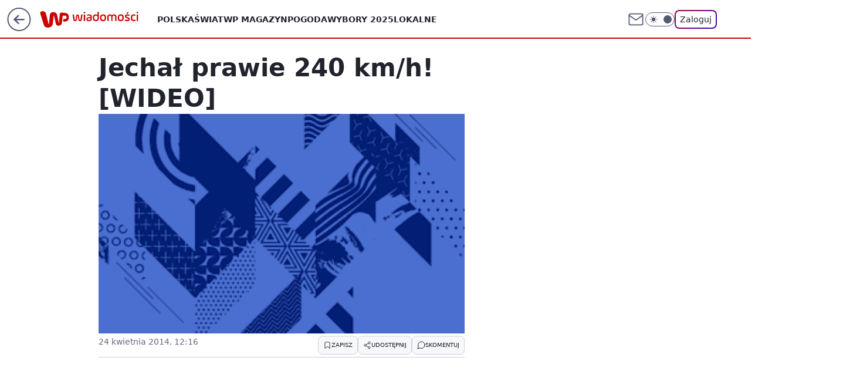

--- FILE ---
content_type: application/javascript
request_url: https://rek.www.wp.pl/gaf.js?rv=2&sn=wiadomosci&pvid=13bab61204041920db98&rekids=234731&tVersion=D&phtml=wiadomosci.wp.pl%2Fwarszawa%2Fjechal-prawie-240-km-h-wideo-6178758465759361g&abtest=adtech%7CPRGM-1047%7CA%3Badtech%7CPU-335%7CB%3Badtech%7CPRG-3468%7CB%3Badtech%7CPRGM-1036%7CA%3Badtech%7CFP-76%7CA%3Badtech%7CPRGM-1356%7CA%3Badtech%7CPRGM-1419%7CB%3Badtech%7CPRGM-1576%7CA%3Badtech%7CPRGM-1443%7CA%3Badtech%7CPRGM-1421%7CA%3Badtech%7CPRGM-1587%7CC%3Bapplication%7CPRGM-1537%7CD&PWA_adbd=0&darkmode=0&highLayout=0&layout=wide&navType=navigate&cdl=0&ctype=gallery&ciab=IAB19&cid=6178758465759361&csystem=ncr&cdate=2014-04-24&REKtagi=ucieczka%3Bdrogowka%3Bpolicja%3Btrasa_s8%3Bwrd&vw=1280&vh=720&p1=0&spin=b8w7rnju&bcv=2
body_size: 16441
content:
b8w7rnju({"spin":"b8w7rnju","bunch":234731,"context":{"dsa":false,"minor":false,"bidRequestId":"6dbe0b2f-a9c5-4f4c-bcd9-93723ff3ecf4","maConfig":{"timestamp":"2025-12-18T13:59:30.091Z"},"dfpConfig":{"timestamp":"2025-12-18T13:11:34.329Z"},"sda":[],"targeting":{"client":{},"server":{},"query":{"PWA_adbd":"0","REKtagi":"ucieczka;drogowka;policja;trasa_s8;wrd","abtest":"adtech|PRGM-1047|A;adtech|PU-335|B;adtech|PRG-3468|B;adtech|PRGM-1036|A;adtech|FP-76|A;adtech|PRGM-1356|A;adtech|PRGM-1419|B;adtech|PRGM-1576|A;adtech|PRGM-1443|A;adtech|PRGM-1421|A;adtech|PRGM-1587|C;application|PRGM-1537|D","bcv":"2","cdate":"2014-04-24","cdl":"0","ciab":"IAB19","cid":"6178758465759361","csystem":"ncr","ctype":"gallery","darkmode":"0","highLayout":"0","layout":"wide","navType":"navigate","p1":"0","phtml":"wiadomosci.wp.pl/warszawa/jechal-prawie-240-km-h-wideo-6178758465759361g","pvid":"13bab61204041920db98","rekids":"234731","rv":"2","sn":"wiadomosci","spin":"b8w7rnju","tVersion":"D","vh":"720","vw":"1280"}},"directOnly":0,"geo":{"country":"840","region":"","city":""},"statid":"","mlId":"","rshsd":"4","isRobot":false,"curr":{"EUR":4.2274,"USD":3.5848,"CHF":4.5473,"GBP":4.8416},"rv":"2","status":{"advf":2,"ma":2,"ma_ads-bidder":2,"ma_cpv-bidder":2,"ma_high-cpm-bidder":2}},"slots":{"1":{"delivered":"","campaign":null,"dfpConfig":null},"10":{"delivered":"","campaign":null,"dfpConfig":null},"11":{"lazy":1,"delivered":"1","campaign":{"id":"187000","adm":{"bunch":"234731","creations":[{"height":250,"showLabel":true,"src":"https://mamc.wpcdn.pl/187000/1766138542178/2_Sylwester_egipt_300x250.jpg","trackers":{"click":[""],"cview":["//ma.wp.pl/ma.gif?clid=a34bb419bc1345d54896e03c36043d43\u0026SN=wiadomosci\u0026pvid=13bab61204041920db98\u0026action=cvimp\u0026pg=wiadomosci.wp.pl\u0026par=slotID%3D011%26workfID%3D187000%26source%3DTG%26sn%3Dwiadomosci%26bidTimestamp%3D1766978170%26bidderID%3D11%26medium%3Ddisplay%26ip%3DjrF7qc8yTI-mPLlT7YPjDj3UiSwYBf3dOprARwCOM4Y%26targetDomain%3Dwakacje.pl%26billing%3Dcpv%26geo%3D840%253B%253B%26publisherID%3D308%26creationID%3D1458740%26seatID%3Da34bb419bc1345d54896e03c36043d43%26emission%3D3039838%26is_robot%3D0%26is_adblock%3D0%26platform%3D8%26ssp%3Dwp.pl%26bidReqID%3D6dbe0b2f-a9c5-4f4c-bcd9-93723ff3ecf4%26device%3DPERSONAL_COMPUTER%26rekid%3D234731%26editedTimestamp%3D1766138782%26pvid%3D13bab61204041920db98%26hBudgetRate%3DEHKNQTW%26conversionValue%3D0%26inver%3D2%26cur%3DPLN%26test%3D0%26tpID%3D1395285%26order%3D264503%26iabPageCategories%3D%26utility%3D6pJFB0985eHtr2izMk2ZOuP-uEEAD21eCdrLdjop_exPhXkPO1SoKudiP1x5qUTn%26userID%3D__UNKNOWN_TELL_US__%26domain%3Dwiadomosci.wp.pl%26client_id%3D32932%26pricingModel%3DoA4kMdl6QNEHol4eU8Wi66XlDyGU9U6dbPguO6c27tI%26iabSiteCategories%3D%26seatFee%3Dx3AbLG8KUSROovd4tfR6UX8IUbGqohy2i8xuFDtFj-o%26org_id%3D25%26slotSizeWxH%3D300x250%26ttl%3D1767064570%26hBidPrice%3DEHKNQTW%26partnerID%3D%26isDev%3Dfalse%26contentID%3D6178758465759361"],"impression":["//ma.wp.pl/ma.gif?clid=a34bb419bc1345d54896e03c36043d43\u0026SN=wiadomosci\u0026pvid=13bab61204041920db98\u0026action=delivery\u0026pg=wiadomosci.wp.pl\u0026par=slotSizeWxH%3D300x250%26ttl%3D1767064570%26hBidPrice%3DEHKNQTW%26partnerID%3D%26isDev%3Dfalse%26contentID%3D6178758465759361%26slotID%3D011%26workfID%3D187000%26source%3DTG%26sn%3Dwiadomosci%26bidTimestamp%3D1766978170%26bidderID%3D11%26medium%3Ddisplay%26ip%3DjrF7qc8yTI-mPLlT7YPjDj3UiSwYBf3dOprARwCOM4Y%26targetDomain%3Dwakacje.pl%26billing%3Dcpv%26geo%3D840%253B%253B%26publisherID%3D308%26creationID%3D1458740%26seatID%3Da34bb419bc1345d54896e03c36043d43%26emission%3D3039838%26is_robot%3D0%26is_adblock%3D0%26platform%3D8%26ssp%3Dwp.pl%26bidReqID%3D6dbe0b2f-a9c5-4f4c-bcd9-93723ff3ecf4%26device%3DPERSONAL_COMPUTER%26rekid%3D234731%26editedTimestamp%3D1766138782%26pvid%3D13bab61204041920db98%26hBudgetRate%3DEHKNQTW%26conversionValue%3D0%26inver%3D2%26cur%3DPLN%26test%3D0%26tpID%3D1395285%26order%3D264503%26iabPageCategories%3D%26utility%3D6pJFB0985eHtr2izMk2ZOuP-uEEAD21eCdrLdjop_exPhXkPO1SoKudiP1x5qUTn%26userID%3D__UNKNOWN_TELL_US__%26domain%3Dwiadomosci.wp.pl%26client_id%3D32932%26pricingModel%3DoA4kMdl6QNEHol4eU8Wi66XlDyGU9U6dbPguO6c27tI%26iabSiteCategories%3D%26seatFee%3Dx3AbLG8KUSROovd4tfR6UX8IUbGqohy2i8xuFDtFj-o%26org_id%3D25"],"view":["//ma.wp.pl/ma.gif?clid=a34bb419bc1345d54896e03c36043d43\u0026SN=wiadomosci\u0026pvid=13bab61204041920db98\u0026action=view\u0026pg=wiadomosci.wp.pl\u0026par=iabSiteCategories%3D%26seatFee%3Dx3AbLG8KUSROovd4tfR6UX8IUbGqohy2i8xuFDtFj-o%26org_id%3D25%26slotSizeWxH%3D300x250%26ttl%3D1767064570%26hBidPrice%3DEHKNQTW%26partnerID%3D%26isDev%3Dfalse%26contentID%3D6178758465759361%26slotID%3D011%26workfID%3D187000%26source%3DTG%26sn%3Dwiadomosci%26bidTimestamp%3D1766978170%26bidderID%3D11%26medium%3Ddisplay%26ip%3DjrF7qc8yTI-mPLlT7YPjDj3UiSwYBf3dOprARwCOM4Y%26targetDomain%3Dwakacje.pl%26billing%3Dcpv%26geo%3D840%253B%253B%26publisherID%3D308%26creationID%3D1458740%26seatID%3Da34bb419bc1345d54896e03c36043d43%26emission%3D3039838%26is_robot%3D0%26is_adblock%3D0%26platform%3D8%26ssp%3Dwp.pl%26bidReqID%3D6dbe0b2f-a9c5-4f4c-bcd9-93723ff3ecf4%26device%3DPERSONAL_COMPUTER%26rekid%3D234731%26editedTimestamp%3D1766138782%26pvid%3D13bab61204041920db98%26hBudgetRate%3DEHKNQTW%26conversionValue%3D0%26inver%3D2%26cur%3DPLN%26test%3D0%26tpID%3D1395285%26order%3D264503%26iabPageCategories%3D%26utility%3D6pJFB0985eHtr2izMk2ZOuP-uEEAD21eCdrLdjop_exPhXkPO1SoKudiP1x5qUTn%26userID%3D__UNKNOWN_TELL_US__%26domain%3Dwiadomosci.wp.pl%26client_id%3D32932%26pricingModel%3DoA4kMdl6QNEHol4eU8Wi66XlDyGU9U6dbPguO6c27tI"]},"transparentPlaceholder":false,"type":"image","url":"https://www.wakacje.pl/wczasy/egipt/?od-2025-12-25,do-2026-01-07,samolotem,all-inclusive,ocena-7,coral-travel,itaka,rainbow-tours,anex-tour-poland,tanio,za-osobe\u0026utm_source=wppl\u0026utm_medium=autopromo\u0026utm_campaign=egipt12\u0026utm_content=300x250sylwesteregipt","width":300}],"redir":"https://ma.wp.pl/redirma?SN=wiadomosci\u0026pvid=13bab61204041920db98\u0026par=slotSizeWxH%3D300x250%26is_adblock%3D0%26pvid%3D13bab61204041920db98%26test%3D0%26userID%3D__UNKNOWN_TELL_US__%26contentID%3D6178758465759361%26device%3DPERSONAL_COMPUTER%26hBudgetRate%3DEHKNQTW%26tpID%3D1395285%26order%3D264503%26iabSiteCategories%3D%26hBidPrice%3DEHKNQTW%26isDev%3Dfalse%26medium%3Ddisplay%26geo%3D840%253B%253B%26editedTimestamp%3D1766138782%26inver%3D2%26domain%3Dwiadomosci.wp.pl%26client_id%3D32932%26partnerID%3D%26slotID%3D011%26bidTimestamp%3D1766978170%26billing%3Dcpv%26creationID%3D1458740%26is_robot%3D0%26bidReqID%3D6dbe0b2f-a9c5-4f4c-bcd9-93723ff3ecf4%26org_id%3D25%26ttl%3D1767064570%26workfID%3D187000%26sn%3Dwiadomosci%26ip%3DjrF7qc8yTI-mPLlT7YPjDj3UiSwYBf3dOprARwCOM4Y%26targetDomain%3Dwakacje.pl%26emission%3D3039838%26cur%3DPLN%26pricingModel%3DoA4kMdl6QNEHol4eU8Wi66XlDyGU9U6dbPguO6c27tI%26source%3DTG%26ssp%3Dwp.pl%26rekid%3D234731%26iabPageCategories%3D%26seatFee%3Dx3AbLG8KUSROovd4tfR6UX8IUbGqohy2i8xuFDtFj-o%26bidderID%3D11%26publisherID%3D308%26seatID%3Da34bb419bc1345d54896e03c36043d43%26platform%3D8%26conversionValue%3D0%26utility%3D6pJFB0985eHtr2izMk2ZOuP-uEEAD21eCdrLdjop_exPhXkPO1SoKudiP1x5qUTn\u0026url=","slot":"11"},"creative":{"Id":"1458740","provider":"ma_cpv-bidder","roshash":"EHKN","height":250,"width":300,"touchpointId":"1395285","source":{"bidder":"cpv-bidder"}},"sellingModel":{"model":"CPM_INT"}},"dfpConfig":{"placement":"/89844762/Desktop_Wiadomosci.wp.pl_x11","roshash":"EILO","ceil":100,"sizes":[[336,280],[640,280],[300,250]],"namedSizes":["fluid"],"div":"div-gpt-ad-x11","targeting":{"DFPHASH":"AEHK","emptygaf":"0"},"gfp":"EILO"}},"12":{"delivered":"1","campaign":null,"dfpConfig":{"placement":"/89844762/Desktop_Wiadomosci.wp.pl_x12","roshash":"EILO","ceil":100,"sizes":[[336,280],[640,280],[300,250]],"namedSizes":["fluid"],"div":"div-gpt-ad-x12","targeting":{"DFPHASH":"AEHK","emptygaf":"0"},"gfp":"EILO"}},"13":{"lazy":1,"delivered":"1","campaign":{"id":"161370","adm":{"bunch":"234731","creations":[{"height":250,"showLabel":true,"src":"https://mamc.wpcdn.pl/161370/1749715776717/autopromo_Dubaj_300x250px_B_v1.jpg","trackers":{"click":[""],"cview":["//ma.wp.pl/ma.gif?clid=\u0026SN=wiadomosci\u0026pvid=13bab61204041920db98\u0026action=cvimp\u0026pg=wiadomosci.wp.pl\u0026par=userID%3D__UNKNOWN_TELL_US__%26targetDomain%3Dwakacje.pl%26billing%3Dcpv%26bidTimestamp%3D1766978170%26hBudgetRate%3DEHKNQTW%26partnerID%3D%26publisherID%3D308%26domain%3Dwiadomosci.wp.pl%26emission%3D2980846%26iabSiteCategories%3D%26is_adblock%3D0%26rekid%3D234731%26ttl%3D1767064570%26pvid%3D13bab61204041920db98%26inver%3D2%26test%3D0%26workfID%3D161370%26is_robot%3D0%26geo%3D840%253B%253B%26device%3DPERSONAL_COMPUTER%26slotID%3D013%26slotSizeWxH%3D300x250%26client_id%3D32932%26iabPageCategories%3D%26sn%3Dwiadomosci%26contentID%3D6178758465759361%26platform%3D8%26ssp%3Dwp.pl%26bidReqID%3D6dbe0b2f-a9c5-4f4c-bcd9-93723ff3ecf4%26order%3D242921%26source%3DTG%26isDev%3Dfalse%26utility%3D3c3fdiOI-IxYZpDjAiEmzYY7QjZ-XZuSRYif7C0AdpS9upNYmkcJI_XUqGnM2QPV%26cur%3DPLN%26org_id%3D25%26editedTimestamp%3D1749715901%26bidderID%3D11%26medium%3Ddisplay%26ip%3DR6UVP1Ycp8E601_U3Vclo5z2dajJUqNATxmDCsuIwEM%26creationID%3D1325154%26seatFee%3DElTJdnOIGbxMBheS6eVs9YI3RoHYhxS7xEfFDv893Ws%26tpID%3D1241698%26seatID%3D%26pricingModel%3Dh6ENwgeRXZW8C0DO52K6nKHYWZJgPs55UCz4lY4KFtE%26hBidPrice%3DEHKNQTW%26conversionValue%3D0"],"impression":["//ma.wp.pl/ma.gif?clid=\u0026SN=wiadomosci\u0026pvid=13bab61204041920db98\u0026action=delivery\u0026pg=wiadomosci.wp.pl\u0026par=isDev%3Dfalse%26utility%3D3c3fdiOI-IxYZpDjAiEmzYY7QjZ-XZuSRYif7C0AdpS9upNYmkcJI_XUqGnM2QPV%26cur%3DPLN%26org_id%3D25%26editedTimestamp%3D1749715901%26bidderID%3D11%26medium%3Ddisplay%26ip%3DR6UVP1Ycp8E601_U3Vclo5z2dajJUqNATxmDCsuIwEM%26creationID%3D1325154%26seatFee%3DElTJdnOIGbxMBheS6eVs9YI3RoHYhxS7xEfFDv893Ws%26tpID%3D1241698%26seatID%3D%26pricingModel%3Dh6ENwgeRXZW8C0DO52K6nKHYWZJgPs55UCz4lY4KFtE%26hBidPrice%3DEHKNQTW%26conversionValue%3D0%26userID%3D__UNKNOWN_TELL_US__%26targetDomain%3Dwakacje.pl%26billing%3Dcpv%26bidTimestamp%3D1766978170%26hBudgetRate%3DEHKNQTW%26partnerID%3D%26publisherID%3D308%26domain%3Dwiadomosci.wp.pl%26emission%3D2980846%26iabSiteCategories%3D%26is_adblock%3D0%26rekid%3D234731%26ttl%3D1767064570%26pvid%3D13bab61204041920db98%26inver%3D2%26test%3D0%26workfID%3D161370%26is_robot%3D0%26geo%3D840%253B%253B%26device%3DPERSONAL_COMPUTER%26slotID%3D013%26slotSizeWxH%3D300x250%26client_id%3D32932%26iabPageCategories%3D%26sn%3Dwiadomosci%26contentID%3D6178758465759361%26platform%3D8%26ssp%3Dwp.pl%26bidReqID%3D6dbe0b2f-a9c5-4f4c-bcd9-93723ff3ecf4%26order%3D242921%26source%3DTG"],"view":["//ma.wp.pl/ma.gif?clid=\u0026SN=wiadomosci\u0026pvid=13bab61204041920db98\u0026action=view\u0026pg=wiadomosci.wp.pl\u0026par=partnerID%3D%26publisherID%3D308%26domain%3Dwiadomosci.wp.pl%26emission%3D2980846%26iabSiteCategories%3D%26is_adblock%3D0%26rekid%3D234731%26ttl%3D1767064570%26pvid%3D13bab61204041920db98%26inver%3D2%26test%3D0%26workfID%3D161370%26is_robot%3D0%26geo%3D840%253B%253B%26device%3DPERSONAL_COMPUTER%26slotID%3D013%26slotSizeWxH%3D300x250%26client_id%3D32932%26iabPageCategories%3D%26sn%3Dwiadomosci%26contentID%3D6178758465759361%26platform%3D8%26ssp%3Dwp.pl%26bidReqID%3D6dbe0b2f-a9c5-4f4c-bcd9-93723ff3ecf4%26order%3D242921%26source%3DTG%26isDev%3Dfalse%26utility%3D3c3fdiOI-IxYZpDjAiEmzYY7QjZ-XZuSRYif7C0AdpS9upNYmkcJI_XUqGnM2QPV%26cur%3DPLN%26org_id%3D25%26editedTimestamp%3D1749715901%26bidderID%3D11%26medium%3Ddisplay%26ip%3DR6UVP1Ycp8E601_U3Vclo5z2dajJUqNATxmDCsuIwEM%26creationID%3D1325154%26seatFee%3DElTJdnOIGbxMBheS6eVs9YI3RoHYhxS7xEfFDv893Ws%26tpID%3D1241698%26seatID%3D%26pricingModel%3Dh6ENwgeRXZW8C0DO52K6nKHYWZJgPs55UCz4lY4KFtE%26hBidPrice%3DEHKNQTW%26conversionValue%3D0%26userID%3D__UNKNOWN_TELL_US__%26targetDomain%3Dwakacje.pl%26billing%3Dcpv%26bidTimestamp%3D1766978170%26hBudgetRate%3DEHKNQTW"]},"transparentPlaceholder":false,"type":"image","url":"https://www.wakacje.pl/wczasy/dubaj/?samolotem,all-inclusive,ocena-7,za-osobe\u0026utm_source=wppl\u0026utm_medium=autopromo\u0026utm_campaign=dubaj25\u0026utm_content=300x250dubaj","width":300}],"redir":"https://ma.wp.pl/redirma?SN=wiadomosci\u0026pvid=13bab61204041920db98\u0026par=slotID%3D013%26bidderID%3D11%26ip%3DR6UVP1Ycp8E601_U3Vclo5z2dajJUqNATxmDCsuIwEM%26seatFee%3DElTJdnOIGbxMBheS6eVs9YI3RoHYhxS7xEfFDv893Ws%26userID%3D__UNKNOWN_TELL_US__%26targetDomain%3Dwakacje.pl%26partnerID%3D%26publisherID%3D308%26emission%3D2980846%26rekid%3D234731%26test%3D0%26sn%3Dwiadomosci%26platform%3D8%26bidReqID%3D6dbe0b2f-a9c5-4f4c-bcd9-93723ff3ecf4%26iabSiteCategories%3D%26slotSizeWxH%3D300x250%26client_id%3D32932%26contentID%3D6178758465759361%26order%3D242921%26source%3DTG%26hBidPrice%3DEHKNQTW%26conversionValue%3D0%26is_adblock%3D0%26ttl%3D1767064570%26workfID%3D161370%26geo%3D840%253B%253B%26pricingModel%3Dh6ENwgeRXZW8C0DO52K6nKHYWZJgPs55UCz4lY4KFtE%26pvid%3D13bab61204041920db98%26tpID%3D1241698%26billing%3Dcpv%26utility%3D3c3fdiOI-IxYZpDjAiEmzYY7QjZ-XZuSRYif7C0AdpS9upNYmkcJI_XUqGnM2QPV%26cur%3DPLN%26medium%3Ddisplay%26domain%3Dwiadomosci.wp.pl%26inver%3D2%26is_robot%3D0%26iabPageCategories%3D%26isDev%3Dfalse%26org_id%3D25%26editedTimestamp%3D1749715901%26creationID%3D1325154%26device%3DPERSONAL_COMPUTER%26ssp%3Dwp.pl%26seatID%3D%26bidTimestamp%3D1766978170%26hBudgetRate%3DEHKNQTW\u0026url=","slot":"13"},"creative":{"Id":"1325154","provider":"ma_cpv-bidder","roshash":"EHKN","height":250,"width":300,"touchpointId":"1241698","source":{"bidder":"cpv-bidder"}},"sellingModel":{"model":"CPM_INT"}},"dfpConfig":{"placement":"/89844762/Desktop_Wiadomosci.wp.pl_x13","roshash":"EILO","ceil":100,"sizes":[[336,280],[640,280],[300,250]],"namedSizes":["fluid"],"div":"div-gpt-ad-x13","targeting":{"DFPHASH":"AEHK","emptygaf":"0"},"gfp":"EILO"}},"14":{"lazy":1,"delivered":"1","campaign":{"id":"187082","adm":{"bunch":"234731","creations":[{"height":250,"showLabel":true,"src":"https://mamc.wpcdn.pl/187082/1766152454294/LK_300x250.jpg","trackers":{"click":[""],"cview":["//ma.wp.pl/ma.gif?clid=371fa43b00b88a0c702be1109a408644\u0026SN=wiadomosci\u0026pvid=13bab61204041920db98\u0026action=cvimp\u0026pg=wiadomosci.wp.pl\u0026par=sn%3Dwiadomosci%26contentID%3D6178758465759361%26utility%3DirklZZKLCgTIyjfCJR0KPCnNabscECN8_JC5mvZV-tOwPz6Z1BD84fFuGE3sVywH%26medium%3Ddisplay%26userID%3D__UNKNOWN_TELL_US__%26domain%3Dwiadomosci.wp.pl%26billing%3Dcpv%26org_id%3D25%26pricingModel%3DaCWs6eC78fl8JA-XHMIGp5DYzgOuX2T26ZpNPeQ4yjs%26pvid%3D13bab61204041920db98%26ip%3DpFDihcK7D1rZ0o0zczaqn1DWl8rA8WcKPv6L1xm5mOg%26workfID%3D187082%26client_id%3D31455%26emission%3D3041408%26editedTimestamp%3D1766152565%26ttl%3D1767064570%26is_adblock%3D0%26geo%3D840%253B%253B%26rekid%3D234731%26targetDomain%3Dlivenation.pl%26iabPageCategories%3D%26isDev%3Dfalse%26bidReqID%3D6dbe0b2f-a9c5-4f4c-bcd9-93723ff3ecf4%26device%3DPERSONAL_COMPUTER%26creationID%3D1459714%26cur%3DPLN%26test%3D0%26seatFee%3DT-1nFKgzZnJYRtvBUYcLIhWUxPI3FbqaWeknSnV9m3U%26is_robot%3D0%26partnerID%3D%26conversionValue%3D0%26source%3DTG%26hBidPrice%3DFMYjampxJUg%26hBudgetRate%3DEHKPXbe%26bidderID%3D11%26ssp%3Dwp.pl%26publisherID%3D308%26seatID%3D371fa43b00b88a0c702be1109a408644%26order%3D264829%26iabSiteCategories%3D%26bidTimestamp%3D1766978170%26platform%3D8%26inver%3D2%26slotID%3D014%26slotSizeWxH%3D300x250%26tpID%3D1395789"],"impression":["//ma.wp.pl/ma.gif?clid=371fa43b00b88a0c702be1109a408644\u0026SN=wiadomosci\u0026pvid=13bab61204041920db98\u0026action=delivery\u0026pg=wiadomosci.wp.pl\u0026par=test%3D0%26seatFee%3DT-1nFKgzZnJYRtvBUYcLIhWUxPI3FbqaWeknSnV9m3U%26is_robot%3D0%26partnerID%3D%26conversionValue%3D0%26source%3DTG%26hBidPrice%3DFMYjampxJUg%26hBudgetRate%3DEHKPXbe%26bidderID%3D11%26ssp%3Dwp.pl%26publisherID%3D308%26seatID%3D371fa43b00b88a0c702be1109a408644%26order%3D264829%26iabSiteCategories%3D%26bidTimestamp%3D1766978170%26platform%3D8%26inver%3D2%26slotID%3D014%26slotSizeWxH%3D300x250%26tpID%3D1395789%26sn%3Dwiadomosci%26contentID%3D6178758465759361%26utility%3DirklZZKLCgTIyjfCJR0KPCnNabscECN8_JC5mvZV-tOwPz6Z1BD84fFuGE3sVywH%26medium%3Ddisplay%26userID%3D__UNKNOWN_TELL_US__%26domain%3Dwiadomosci.wp.pl%26billing%3Dcpv%26org_id%3D25%26pricingModel%3DaCWs6eC78fl8JA-XHMIGp5DYzgOuX2T26ZpNPeQ4yjs%26pvid%3D13bab61204041920db98%26ip%3DpFDihcK7D1rZ0o0zczaqn1DWl8rA8WcKPv6L1xm5mOg%26workfID%3D187082%26client_id%3D31455%26emission%3D3041408%26editedTimestamp%3D1766152565%26ttl%3D1767064570%26is_adblock%3D0%26geo%3D840%253B%253B%26rekid%3D234731%26targetDomain%3Dlivenation.pl%26iabPageCategories%3D%26isDev%3Dfalse%26bidReqID%3D6dbe0b2f-a9c5-4f4c-bcd9-93723ff3ecf4%26device%3DPERSONAL_COMPUTER%26creationID%3D1459714%26cur%3DPLN"],"view":["//ma.wp.pl/ma.gif?clid=371fa43b00b88a0c702be1109a408644\u0026SN=wiadomosci\u0026pvid=13bab61204041920db98\u0026action=view\u0026pg=wiadomosci.wp.pl\u0026par=source%3DTG%26hBidPrice%3DFMYjampxJUg%26hBudgetRate%3DEHKPXbe%26bidderID%3D11%26ssp%3Dwp.pl%26publisherID%3D308%26seatID%3D371fa43b00b88a0c702be1109a408644%26order%3D264829%26iabSiteCategories%3D%26bidTimestamp%3D1766978170%26platform%3D8%26inver%3D2%26slotID%3D014%26slotSizeWxH%3D300x250%26tpID%3D1395789%26sn%3Dwiadomosci%26contentID%3D6178758465759361%26utility%3DirklZZKLCgTIyjfCJR0KPCnNabscECN8_JC5mvZV-tOwPz6Z1BD84fFuGE3sVywH%26medium%3Ddisplay%26userID%3D__UNKNOWN_TELL_US__%26domain%3Dwiadomosci.wp.pl%26billing%3Dcpv%26org_id%3D25%26pricingModel%3DaCWs6eC78fl8JA-XHMIGp5DYzgOuX2T26ZpNPeQ4yjs%26pvid%3D13bab61204041920db98%26ip%3DpFDihcK7D1rZ0o0zczaqn1DWl8rA8WcKPv6L1xm5mOg%26workfID%3D187082%26client_id%3D31455%26emission%3D3041408%26editedTimestamp%3D1766152565%26ttl%3D1767064570%26is_adblock%3D0%26geo%3D840%253B%253B%26rekid%3D234731%26targetDomain%3Dlivenation.pl%26iabPageCategories%3D%26isDev%3Dfalse%26bidReqID%3D6dbe0b2f-a9c5-4f4c-bcd9-93723ff3ecf4%26device%3DPERSONAL_COMPUTER%26creationID%3D1459714%26cur%3DPLN%26test%3D0%26seatFee%3DT-1nFKgzZnJYRtvBUYcLIhWUxPI3FbqaWeknSnV9m3U%26is_robot%3D0%26partnerID%3D%26conversionValue%3D0"]},"transparentPlaceholder":false,"type":"image","url":"https://www.livenation.pl/lenny-kravitz-tickets-adp205","width":300}],"redir":"https://ma.wp.pl/redirma?SN=wiadomosci\u0026pvid=13bab61204041920db98\u0026par=domain%3Dwiadomosci.wp.pl%26emission%3D3041408%26is_adblock%3D0%26partnerID%3D%26source%3DTG%26seatID%3D371fa43b00b88a0c702be1109a408644%26iabSiteCategories%3D%26medium%3Ddisplay%26geo%3D840%253B%253B%26iabPageCategories%3D%26bidReqID%3D6dbe0b2f-a9c5-4f4c-bcd9-93723ff3ecf4%26device%3DPERSONAL_COMPUTER%26is_robot%3D0%26bidderID%3D11%26tpID%3D1395789%26billing%3Dcpv%26editedTimestamp%3D1766152565%26hBudgetRate%3DEHKPXbe%26inver%3D2%26ip%3DpFDihcK7D1rZ0o0zczaqn1DWl8rA8WcKPv6L1xm5mOg%26workfID%3D187082%26client_id%3D31455%26ttl%3D1767064570%26rekid%3D234731%26hBidPrice%3DFMYjampxJUg%26org_id%3D25%26pricingModel%3DaCWs6eC78fl8JA-XHMIGp5DYzgOuX2T26ZpNPeQ4yjs%26sn%3Dwiadomosci%26utility%3DirklZZKLCgTIyjfCJR0KPCnNabscECN8_JC5mvZV-tOwPz6Z1BD84fFuGE3sVywH%26targetDomain%3Dlivenation.pl%26conversionValue%3D0%26publisherID%3D308%26bidTimestamp%3D1766978170%26userID%3D__UNKNOWN_TELL_US__%26isDev%3Dfalse%26test%3D0%26seatFee%3DT-1nFKgzZnJYRtvBUYcLIhWUxPI3FbqaWeknSnV9m3U%26ssp%3Dwp.pl%26order%3D264829%26platform%3D8%26slotID%3D014%26slotSizeWxH%3D300x250%26pvid%3D13bab61204041920db98%26creationID%3D1459714%26cur%3DPLN%26contentID%3D6178758465759361\u0026url=","slot":"14"},"creative":{"Id":"1459714","provider":"ma_cpv-bidder","roshash":"EHKN","height":250,"width":300,"touchpointId":"1395789","source":{"bidder":"cpv-bidder"}},"sellingModel":{"model":"CPV_INT"}},"dfpConfig":{"placement":"/89844762/Desktop_Wiadomosci.wp.pl_x14","roshash":"EILO","ceil":100,"sizes":[[336,280],[640,280],[300,250]],"namedSizes":["fluid"],"div":"div-gpt-ad-x14","targeting":{"DFPHASH":"AEHK","emptygaf":"0"},"gfp":"EILO"}},"15":{"delivered":"1","campaign":{"id":"185569","adm":{"bunch":"234731","creations":[{"height":300,"showLabel":true,"src":"https://mamc.wpcdn.pl/185569/1764772563530/wppl_750x300_superwtorek_ogolny.jpg","trackers":{"click":[""],"cview":["//ma.wp.pl/ma.gif?clid=36d4f1d950aab392a9c26b186b340e10\u0026SN=wiadomosci\u0026pvid=13bab61204041920db98\u0026action=cvimp\u0026pg=wiadomosci.wp.pl\u0026par=workfID%3D185569%26is_adblock%3D0%26pvid%3D13bab61204041920db98%26hBudgetRate%3DEHKQVbe%26partnerID%3D%26isDev%3Dfalse%26userID%3D__UNKNOWN_TELL_US__%26inver%3D2%26domain%3Dwiadomosci.wp.pl%26tpID%3D1387861%26billing%3Dcpv%26iabSiteCategories%3D%26ttl%3D1767064570%26device%3DPERSONAL_COMPUTER%26ip%3D4v7KbN4Ac2gqwclGbh-qYCK6Hu7g6HOGQepYsLzjfVA%26creationID%3D1448228%26cur%3DPLN%26seatID%3D36d4f1d950aab392a9c26b186b340e10%26utility%3D3mN3FLxHjV6Y6N0YYoABfNnxbPDWaXi0v9egqlBfL2ltJ3lKSzxsNRcuvZwrbfVh%26seatFee%3D8XRf-RTwLGofxQFBoZ5c7YMy9QDJIeKUxm7NRWQRkA4%26client_id%3D31989%26editedTimestamp%3D1764772655%26bidderID%3D11%26test%3D0%26emission%3D3036885%26pricingModel%3D5H0fLSDY0JMmo04yq8RDHLM5W_MaEhB_uI4GtFEUBsc%26sn%3Dwiadomosci%26medium%3Ddisplay%26conversionValue%3D0%26slotID%3D015%26order%3D263471%26is_robot%3D0%26geo%3D840%253B%253B%26bidTimestamp%3D1766978170%26hBidPrice%3DEHKQVbe%26ssp%3Dwp.pl%26contentID%3D6178758465759361%26platform%3D8%26bidReqID%3D6dbe0b2f-a9c5-4f4c-bcd9-93723ff3ecf4%26rekid%3D234731%26slotSizeWxH%3D750x300%26targetDomain%3Dhelios.pl%26org_id%3D25%26source%3DTG%26iabPageCategories%3D%26publisherID%3D308"],"impression":["//ma.wp.pl/ma.gif?clid=36d4f1d950aab392a9c26b186b340e10\u0026SN=wiadomosci\u0026pvid=13bab61204041920db98\u0026action=delivery\u0026pg=wiadomosci.wp.pl\u0026par=test%3D0%26emission%3D3036885%26pricingModel%3D5H0fLSDY0JMmo04yq8RDHLM5W_MaEhB_uI4GtFEUBsc%26sn%3Dwiadomosci%26medium%3Ddisplay%26conversionValue%3D0%26slotID%3D015%26order%3D263471%26is_robot%3D0%26geo%3D840%253B%253B%26bidTimestamp%3D1766978170%26hBidPrice%3DEHKQVbe%26ssp%3Dwp.pl%26contentID%3D6178758465759361%26platform%3D8%26bidReqID%3D6dbe0b2f-a9c5-4f4c-bcd9-93723ff3ecf4%26rekid%3D234731%26slotSizeWxH%3D750x300%26targetDomain%3Dhelios.pl%26org_id%3D25%26source%3DTG%26iabPageCategories%3D%26publisherID%3D308%26workfID%3D185569%26is_adblock%3D0%26pvid%3D13bab61204041920db98%26hBudgetRate%3DEHKQVbe%26partnerID%3D%26isDev%3Dfalse%26userID%3D__UNKNOWN_TELL_US__%26inver%3D2%26domain%3Dwiadomosci.wp.pl%26tpID%3D1387861%26billing%3Dcpv%26iabSiteCategories%3D%26ttl%3D1767064570%26device%3DPERSONAL_COMPUTER%26ip%3D4v7KbN4Ac2gqwclGbh-qYCK6Hu7g6HOGQepYsLzjfVA%26creationID%3D1448228%26cur%3DPLN%26seatID%3D36d4f1d950aab392a9c26b186b340e10%26utility%3D3mN3FLxHjV6Y6N0YYoABfNnxbPDWaXi0v9egqlBfL2ltJ3lKSzxsNRcuvZwrbfVh%26seatFee%3D8XRf-RTwLGofxQFBoZ5c7YMy9QDJIeKUxm7NRWQRkA4%26client_id%3D31989%26editedTimestamp%3D1764772655%26bidderID%3D11"],"view":["//ma.wp.pl/ma.gif?clid=36d4f1d950aab392a9c26b186b340e10\u0026SN=wiadomosci\u0026pvid=13bab61204041920db98\u0026action=view\u0026pg=wiadomosci.wp.pl\u0026par=bidderID%3D11%26test%3D0%26emission%3D3036885%26pricingModel%3D5H0fLSDY0JMmo04yq8RDHLM5W_MaEhB_uI4GtFEUBsc%26sn%3Dwiadomosci%26medium%3Ddisplay%26conversionValue%3D0%26slotID%3D015%26order%3D263471%26is_robot%3D0%26geo%3D840%253B%253B%26bidTimestamp%3D1766978170%26hBidPrice%3DEHKQVbe%26ssp%3Dwp.pl%26contentID%3D6178758465759361%26platform%3D8%26bidReqID%3D6dbe0b2f-a9c5-4f4c-bcd9-93723ff3ecf4%26rekid%3D234731%26slotSizeWxH%3D750x300%26targetDomain%3Dhelios.pl%26org_id%3D25%26source%3DTG%26iabPageCategories%3D%26publisherID%3D308%26workfID%3D185569%26is_adblock%3D0%26pvid%3D13bab61204041920db98%26hBudgetRate%3DEHKQVbe%26partnerID%3D%26isDev%3Dfalse%26userID%3D__UNKNOWN_TELL_US__%26inver%3D2%26domain%3Dwiadomosci.wp.pl%26tpID%3D1387861%26billing%3Dcpv%26iabSiteCategories%3D%26ttl%3D1767064570%26device%3DPERSONAL_COMPUTER%26ip%3D4v7KbN4Ac2gqwclGbh-qYCK6Hu7g6HOGQepYsLzjfVA%26creationID%3D1448228%26cur%3DPLN%26seatID%3D36d4f1d950aab392a9c26b186b340e10%26utility%3D3mN3FLxHjV6Y6N0YYoABfNnxbPDWaXi0v9egqlBfL2ltJ3lKSzxsNRcuvZwrbfVh%26seatFee%3D8XRf-RTwLGofxQFBoZ5c7YMy9QDJIeKUxm7NRWQRkA4%26client_id%3D31989%26editedTimestamp%3D1764772655"]},"transparentPlaceholder":false,"type":"image","url":"http://www.helios.pl/","width":750}],"redir":"https://ma.wp.pl/redirma?SN=wiadomosci\u0026pvid=13bab61204041920db98\u0026par=slotID%3D015%26order%3D263471%26hBidPrice%3DEHKQVbe%26platform%3D8%26rekid%3D234731%26is_adblock%3D0%26partnerID%3D%26isDev%3Dfalse%26inver%3D2%26tpID%3D1387861%26editedTimestamp%3D1764772655%26seatID%3D36d4f1d950aab392a9c26b186b340e10%26publisherID%3D308%26creationID%3D1448228%26seatFee%3D8XRf-RTwLGofxQFBoZ5c7YMy9QDJIeKUxm7NRWQRkA4%26test%3D0%26sn%3Dwiadomosci%26bidTimestamp%3D1766978170%26bidReqID%3D6dbe0b2f-a9c5-4f4c-bcd9-93723ff3ecf4%26userID%3D__UNKNOWN_TELL_US__%26billing%3Dcpv%26iabSiteCategories%3D%26ssp%3Dwp.pl%26hBudgetRate%3DEHKQVbe%26client_id%3D31989%26bidderID%3D11%26targetDomain%3Dhelios.pl%26workfID%3D185569%26domain%3Dwiadomosci.wp.pl%26emission%3D3036885%26conversionValue%3D0%26geo%3D840%253B%253B%26utility%3D3mN3FLxHjV6Y6N0YYoABfNnxbPDWaXi0v9egqlBfL2ltJ3lKSzxsNRcuvZwrbfVh%26slotSizeWxH%3D750x300%26org_id%3D25%26iabPageCategories%3D%26pvid%3D13bab61204041920db98%26device%3DPERSONAL_COMPUTER%26ip%3D4v7KbN4Ac2gqwclGbh-qYCK6Hu7g6HOGQepYsLzjfVA%26contentID%3D6178758465759361%26source%3DTG%26cur%3DPLN%26pricingModel%3D5H0fLSDY0JMmo04yq8RDHLM5W_MaEhB_uI4GtFEUBsc%26is_robot%3D0%26ttl%3D1767064570%26medium%3Ddisplay\u0026url=","slot":"15"},"creative":{"Id":"1448228","provider":"ma_cpv-bidder","roshash":"EHKN","height":300,"width":750,"touchpointId":"1387861","source":{"bidder":"cpv-bidder"}},"sellingModel":{"model":"CPM_INT"}},"dfpConfig":{"placement":"/89844762/Desktop_Wiadomosci.wp.pl_x15_gal","roshash":"EILO","ceil":100,"sizes":[[728,90],[970,300],[950,90],[980,120],[980,90],[970,150],[970,90],[970,250],[930,180],[950,200],[750,100],[970,66],[750,200],[960,90],[970,100],[750,300],[970,200],[950,300]],"namedSizes":["fluid"],"div":"div-gpt-ad-x15-gal","targeting":{"DFPHASH":"AEHK","emptygaf":"0"},"gfp":"EILO"}},"16":{"delivered":"1","campaign":null,"dfpConfig":{"placement":"/89844762/Desktop_Wiadomosci.wp.pl_x16_gal","roshash":"EILO","ceil":100,"sizes":[[728,90],[970,300],[950,90],[980,120],[980,90],[970,150],[970,90],[970,250],[930,180],[950,200],[750,100],[970,66],[750,200],[960,90],[970,100],[750,300],[970,200],[950,300]],"namedSizes":["fluid"],"div":"div-gpt-ad-x16-gal","targeting":{"DFPHASH":"AEHK","emptygaf":"0"},"gfp":"EILO"}},"17":{"delivered":"1","campaign":null,"dfpConfig":{"placement":"/89844762/Desktop_Wiadomosci.wp.pl_x17_gal","roshash":"EILO","ceil":100,"sizes":[[728,90],[970,300],[950,90],[980,120],[980,90],[970,150],[970,90],[970,250],[930,180],[950,200],[750,100],[970,66],[750,200],[960,90],[970,100],[750,300],[970,200],[950,300]],"namedSizes":["fluid"],"div":"div-gpt-ad-x17-gal","targeting":{"DFPHASH":"AEHK","emptygaf":"0"},"gfp":"EILO"}},"18":{"delivered":"1","campaign":null,"dfpConfig":{"placement":"/89844762/Desktop_Wiadomosci.wp.pl_x18_gal","roshash":"EILO","ceil":100,"sizes":[[728,90],[970,300],[950,90],[980,120],[980,90],[970,150],[970,90],[970,250],[930,180],[950,200],[750,100],[970,66],[750,200],[960,90],[970,100],[750,300],[970,200],[950,300]],"namedSizes":["fluid"],"div":"div-gpt-ad-x18-gal","targeting":{"DFPHASH":"AEHK","emptygaf":"0"},"gfp":"EILO"}},"19":{"delivered":"1","campaign":null,"dfpConfig":{"placement":"/89844762/Desktop_Wiadomosci.wp.pl_x19_gal","roshash":"EILO","ceil":100,"sizes":[[728,90],[970,300],[950,90],[980,120],[980,90],[970,150],[970,90],[970,250],[930,180],[950,200],[750,100],[970,66],[750,200],[960,90],[970,100],[750,300],[970,200],[950,300]],"namedSizes":["fluid"],"div":"div-gpt-ad-x19-gal","targeting":{"DFPHASH":"AEHK","emptygaf":"0"},"gfp":"EILO"}},"2":{"delivered":"1","campaign":{"id":"185967","capping":"PWAck=27120268\u0026PWAclt=720\u0026tpl=1","adm":{"bunch":"234731","creations":[{"cbConfig":{"blur":false,"bottomBar":false,"fullPage":false,"message":"Przekierowanie za {{time}} sekund{{y}}","timeout":8000},"duration":"00:00:06","height":600,"isVastVideoFormat":false,"mediaFiles":{"video/mp4":"https://mamc.wpcdn.pl/185967/1765203943854/T-Rock_Bumper_1_6s_2025_11_25_v1625.mp4","video/webm":"https://mamc.wpcdn.pl/185967/1765203943854/T-Rock_Bumper_1_6s_2025_11_25_v1625.webm"},"pixels":["//ad.doubleclick.net/ddm/trackimp/N1252195.2133700WP/B34580602.435378391;dc_trk_aid=628489655;dc_trk_cid=246232099;ord=1766978170;dc_lat=;dc_rdid=;tag_for_child_directed_treatment=;tfua=;gdpr=${GDPR};gdpr_consent=${GDPR_CONSENT_755};ltd=${LIMITED_ADS};dc_tdv=1?"],"replay":false,"showLabel":false,"trackers":{"click":[""],"cview":["//ma.wp.pl/ma.gif?clid=0d75fec0bdabe60e0af571ed047f75a2\u0026SN=wiadomosci\u0026pvid=13bab61204041920db98\u0026action=cvimp\u0026pg=wiadomosci.wp.pl\u0026par=targetDomain%3D%26is_robot%3D0%26partnerID%3D%26bidderID%3D11%26isDev%3Dfalse%26emission%3D3036806%26iabSiteCategories%3D%26hBidPrice%3DEHKSVYc%26conversionValue%3D0%26cur%3DPLN%26tpID%3D1390159%26order%3D263436%26iabPageCategories%3D%26sn%3Dwiadomosci%26hBudgetRate%3DEHKSVYc%26inver%3D2%26pricingModel%3DLiqb-8c7UaCsFO8KVtZwF6Z0NWEODWvHKb07CZihuCo%26is_adblock%3D0%26utility%3DN1hsJ77YvHtoTUsxU5nbAuDLIjhWq0AsmZtj4eGKFB_ZBMaqW0JSsU53EWNRbF7R%26slotID%3D002%26test%3D0%26org_id%3D25%26pvid%3D13bab61204041920db98%26contentID%3D6178758465759361%26device%3DPERSONAL_COMPUTER%26ip%3DzZ2AeitmJWaFu2G3R-729pOMllli8-cUnS0FcfCj0r8%26slotSizeWxH%3D1200x600%26seatID%3D0d75fec0bdabe60e0af571ed047f75a2%26client_id%3D10177%26source%3DTG%26editedTimestamp%3D1765205307%26geo%3D840%253B%253B%26medium%3Ddisplay%26ssp%3Dwp.pl%26userID%3D__UNKNOWN_TELL_US__%26publisherID%3D308%26creationID%3D1451172%26workfID%3D185967%26billing%3Dcpv%26bidTimestamp%3D1766978170%26platform%3D8%26rekid%3D234731%26seatFee%3DBDDa0MgsQpJSmxb8GMY-i-mounIwc3PpjzQ5Q2zMwmw%26ttl%3D1767064570%26bidReqID%3D6dbe0b2f-a9c5-4f4c-bcd9-93723ff3ecf4%26domain%3Dwiadomosci.wp.pl"],"impression":["//ma.wp.pl/ma.gif?clid=0d75fec0bdabe60e0af571ed047f75a2\u0026SN=wiadomosci\u0026pvid=13bab61204041920db98\u0026action=delivery\u0026pg=wiadomosci.wp.pl\u0026par=is_adblock%3D0%26utility%3DN1hsJ77YvHtoTUsxU5nbAuDLIjhWq0AsmZtj4eGKFB_ZBMaqW0JSsU53EWNRbF7R%26slotID%3D002%26test%3D0%26org_id%3D25%26pvid%3D13bab61204041920db98%26contentID%3D6178758465759361%26device%3DPERSONAL_COMPUTER%26ip%3DzZ2AeitmJWaFu2G3R-729pOMllli8-cUnS0FcfCj0r8%26slotSizeWxH%3D1200x600%26seatID%3D0d75fec0bdabe60e0af571ed047f75a2%26client_id%3D10177%26source%3DTG%26editedTimestamp%3D1765205307%26geo%3D840%253B%253B%26medium%3Ddisplay%26ssp%3Dwp.pl%26userID%3D__UNKNOWN_TELL_US__%26publisherID%3D308%26creationID%3D1451172%26workfID%3D185967%26billing%3Dcpv%26bidTimestamp%3D1766978170%26platform%3D8%26rekid%3D234731%26seatFee%3DBDDa0MgsQpJSmxb8GMY-i-mounIwc3PpjzQ5Q2zMwmw%26ttl%3D1767064570%26bidReqID%3D6dbe0b2f-a9c5-4f4c-bcd9-93723ff3ecf4%26domain%3Dwiadomosci.wp.pl%26targetDomain%3D%26is_robot%3D0%26partnerID%3D%26bidderID%3D11%26isDev%3Dfalse%26emission%3D3036806%26iabSiteCategories%3D%26hBidPrice%3DEHKSVYc%26conversionValue%3D0%26cur%3DPLN%26tpID%3D1390159%26order%3D263436%26iabPageCategories%3D%26sn%3Dwiadomosci%26hBudgetRate%3DEHKSVYc%26inver%3D2%26pricingModel%3DLiqb-8c7UaCsFO8KVtZwF6Z0NWEODWvHKb07CZihuCo"],"view":["//ma.wp.pl/ma.gif?clid=0d75fec0bdabe60e0af571ed047f75a2\u0026SN=wiadomosci\u0026pvid=13bab61204041920db98\u0026action=view\u0026pg=wiadomosci.wp.pl\u0026par=domain%3Dwiadomosci.wp.pl%26targetDomain%3D%26is_robot%3D0%26partnerID%3D%26bidderID%3D11%26isDev%3Dfalse%26emission%3D3036806%26iabSiteCategories%3D%26hBidPrice%3DEHKSVYc%26conversionValue%3D0%26cur%3DPLN%26tpID%3D1390159%26order%3D263436%26iabPageCategories%3D%26sn%3Dwiadomosci%26hBudgetRate%3DEHKSVYc%26inver%3D2%26pricingModel%3DLiqb-8c7UaCsFO8KVtZwF6Z0NWEODWvHKb07CZihuCo%26is_adblock%3D0%26utility%3DN1hsJ77YvHtoTUsxU5nbAuDLIjhWq0AsmZtj4eGKFB_ZBMaqW0JSsU53EWNRbF7R%26slotID%3D002%26test%3D0%26org_id%3D25%26pvid%3D13bab61204041920db98%26contentID%3D6178758465759361%26device%3DPERSONAL_COMPUTER%26ip%3DzZ2AeitmJWaFu2G3R-729pOMllli8-cUnS0FcfCj0r8%26slotSizeWxH%3D1200x600%26seatID%3D0d75fec0bdabe60e0af571ed047f75a2%26client_id%3D10177%26source%3DTG%26editedTimestamp%3D1765205307%26geo%3D840%253B%253B%26medium%3Ddisplay%26ssp%3Dwp.pl%26userID%3D__UNKNOWN_TELL_US__%26publisherID%3D308%26creationID%3D1451172%26workfID%3D185967%26billing%3Dcpv%26bidTimestamp%3D1766978170%26platform%3D8%26rekid%3D234731%26seatFee%3DBDDa0MgsQpJSmxb8GMY-i-mounIwc3PpjzQ5Q2zMwmw%26ttl%3D1767064570%26bidReqID%3D6dbe0b2f-a9c5-4f4c-bcd9-93723ff3ecf4"]},"transparentPlaceholder":false,"type":"outstream","url":"https://ad.doubleclick.net/ddm/trackclk/N1252195.2133700WP/B34580602.435378391;dc_trk_aid=628489655;dc_trk_cid=246232099;dc_lat=;dc_rdid=;tag_for_child_directed_treatment=;tfua=;gdpr=${GDPR};gdpr_consent=${GDPR_CONSENT_755};ltd=${LIMITED_ADS};dc_tdv=1","viewability":{"scripts":["//pixel.adsafeprotected.com/rjss/st/2713554/91268866/skeleton.js"]},"width":1200}],"redir":"https://ma.wp.pl/redirma?SN=wiadomosci\u0026pvid=13bab61204041920db98\u0026par=creationID%3D1451172%26ttl%3D1767064570%26partnerID%3D%26isDev%3Dfalse%26cur%3DPLN%26sn%3Dwiadomosci%26hBudgetRate%3DEHKSVYc%26pricingModel%3DLiqb-8c7UaCsFO8KVtZwF6Z0NWEODWvHKb07CZihuCo%26ssp%3Dwp.pl%26test%3D0%26editedTimestamp%3D1765205307%26workfID%3D185967%26emission%3D3036806%26slotID%3D002%26domain%3Dwiadomosci.wp.pl%26is_robot%3D0%26iabPageCategories%3D%26bidReqID%3D6dbe0b2f-a9c5-4f4c-bcd9-93723ff3ecf4%26targetDomain%3D%26conversionValue%3D0%26tpID%3D1390159%26contentID%3D6178758465759361%26source%3DTG%26bidTimestamp%3D1766978170%26platform%3D8%26seatFee%3DBDDa0MgsQpJSmxb8GMY-i-mounIwc3PpjzQ5Q2zMwmw%26bidderID%3D11%26iabSiteCategories%3D%26order%3D263436%26utility%3DN1hsJ77YvHtoTUsxU5nbAuDLIjhWq0AsmZtj4eGKFB_ZBMaqW0JSsU53EWNRbF7R%26slotSizeWxH%3D1200x600%26geo%3D840%253B%253B%26medium%3Ddisplay%26userID%3D__UNKNOWN_TELL_US__%26is_adblock%3D0%26org_id%3D25%26device%3DPERSONAL_COMPUTER%26seatID%3D0d75fec0bdabe60e0af571ed047f75a2%26client_id%3D10177%26publisherID%3D308%26billing%3Dcpv%26rekid%3D234731%26hBidPrice%3DEHKSVYc%26inver%3D2%26pvid%3D13bab61204041920db98%26ip%3DzZ2AeitmJWaFu2G3R-729pOMllli8-cUnS0FcfCj0r8\u0026url=","slot":"2"},"creative":{"Id":"1451172","provider":"ma_cpv-bidder","roshash":"JMPS","height":600,"width":1200,"touchpointId":"1390159","source":{"bidder":"cpv-bidder"}},"sellingModel":{"model":"CPM_INT"}},"dfpConfig":{"placement":"/89844762/Desktop_Wiadomosci.wp.pl_x02","roshash":"JMPS","ceil":100,"sizes":[[970,300],[970,600],[750,300],[950,300],[980,600],[1920,870],[1200,600],[750,400],[960,640]],"namedSizes":["fluid"],"div":"div-gpt-ad-x02","targeting":{"DFPHASH":"FILO","emptygaf":"0"},"gfp":"FNQT"}},"25":{"delivered":"1","campaign":null,"dfpConfig":{"placement":"/89844762/Desktop_Wiadomosci.wp.pl_x25_gal","roshash":"EILO","ceil":100,"sizes":[[336,280],[640,280],[300,250]],"namedSizes":["fluid"],"div":"div-gpt-ad-x25-gal","targeting":{"DFPHASH":"AEHK","emptygaf":"0"},"gfp":"EILO"}},"27":{"delivered":"1","campaign":null,"dfpConfig":{"placement":"/89844762/Desktop_Wiadomosci.wp.pl_x27_gal","roshash":"EILO","ceil":100,"sizes":[[160,600],[120,600]],"namedSizes":["fluid"],"div":"div-gpt-ad-x27-gal","targeting":{"DFPHASH":"AEHK","emptygaf":"0"},"gfp":"EILO"}},"28":{"delivered":"","campaign":null,"dfpConfig":null},"29":{"lazy":1,"delivered":"1","campaign":{"id":"187260","capping":"PWAck=27120461\u0026PWAclt=24","adm":{"bunch":"234731","creations":[{"height":250,"showLabel":true,"src":"//oas.wpcdn.pl/RM/Box/2025-12/Magda/Media1212/PL-Housing-300x250_(4)/index.html","trackers":{"click":[""],"cview":["//ma.wp.pl/ma.gif?clid=371fa43b00b88a0c702be1109a408644\u0026SN=wiadomosci\u0026pvid=13bab61204041920db98\u0026action=cvimp\u0026pg=wiadomosci.wp.pl\u0026par=org_id%3D25%26geo%3D840%253B%253B%26hBidPrice%3DHPcanyBGMYh%26partnerID%3D%26bidderID%3D11%26rekid%3D234731%26publisherID%3D308%26ip%3DHZi-RWaFWRwA_YPVs6Ph69kH2T5i6JxyNY37O69IdsM%26order%3D264640%26bidTimestamp%3D1766978170%26hBudgetRate%3DEHKNWZe%26creationID%3D1460798%26test%3D0%26seatID%3D371fa43b00b88a0c702be1109a408644%26editedTimestamp%3D1766477027%26is_robot%3D0%26contentID%3D6178758465759361%26device%3DPERSONAL_COMPUTER%26targetDomain%3Dsocialistsanddemocrats.eu%26tpID%3D1396536%26emission%3D3040430%26sn%3Dwiadomosci%26conversionValue%3D0%26bidReqID%3D6dbe0b2f-a9c5-4f4c-bcd9-93723ff3ecf4%26domain%3Dwiadomosci.wp.pl%26pricingModel%3DTxoJYMcWHAudPpHwn1QgFFBSGkEPmUp-Ei5PUZs2xTg%26isDev%3Dfalse%26userID%3D__UNKNOWN_TELL_US__%26inver%3D2%26workfID%3D187260%26medium%3Ddisplay%26ssp%3Dwp.pl%26slotID%3D029%26slotSizeWxH%3D300x250%26cur%3DPLN%26iabPageCategories%3D%26iabSiteCategories%3D%26is_adblock%3D0%26utility%3DDejEL1AX1wqL3Wb65TSb1snmbzVgKFbBU9PjjnaprHz30CH55dZhVY4Fp633SpeA%26platform%3D8%26seatFee%3DhiCe8EcwWMt8gw4qs0lYEt_yMi8ukeHjrbAe2WuAlGI%26billing%3Dcpv%26client_id%3D95154%26source%3DTG%26ttl%3D1767064570%26pvid%3D13bab61204041920db98"],"impression":["//ma.wp.pl/ma.gif?clid=371fa43b00b88a0c702be1109a408644\u0026SN=wiadomosci\u0026pvid=13bab61204041920db98\u0026action=delivery\u0026pg=wiadomosci.wp.pl\u0026par=billing%3Dcpv%26client_id%3D95154%26source%3DTG%26ttl%3D1767064570%26pvid%3D13bab61204041920db98%26org_id%3D25%26geo%3D840%253B%253B%26hBidPrice%3DHPcanyBGMYh%26partnerID%3D%26bidderID%3D11%26rekid%3D234731%26publisherID%3D308%26ip%3DHZi-RWaFWRwA_YPVs6Ph69kH2T5i6JxyNY37O69IdsM%26order%3D264640%26bidTimestamp%3D1766978170%26hBudgetRate%3DEHKNWZe%26creationID%3D1460798%26test%3D0%26seatID%3D371fa43b00b88a0c702be1109a408644%26editedTimestamp%3D1766477027%26is_robot%3D0%26contentID%3D6178758465759361%26device%3DPERSONAL_COMPUTER%26targetDomain%3Dsocialistsanddemocrats.eu%26tpID%3D1396536%26emission%3D3040430%26sn%3Dwiadomosci%26conversionValue%3D0%26bidReqID%3D6dbe0b2f-a9c5-4f4c-bcd9-93723ff3ecf4%26domain%3Dwiadomosci.wp.pl%26pricingModel%3DTxoJYMcWHAudPpHwn1QgFFBSGkEPmUp-Ei5PUZs2xTg%26isDev%3Dfalse%26userID%3D__UNKNOWN_TELL_US__%26inver%3D2%26workfID%3D187260%26medium%3Ddisplay%26ssp%3Dwp.pl%26slotID%3D029%26slotSizeWxH%3D300x250%26cur%3DPLN%26iabPageCategories%3D%26iabSiteCategories%3D%26is_adblock%3D0%26utility%3DDejEL1AX1wqL3Wb65TSb1snmbzVgKFbBU9PjjnaprHz30CH55dZhVY4Fp633SpeA%26platform%3D8%26seatFee%3DhiCe8EcwWMt8gw4qs0lYEt_yMi8ukeHjrbAe2WuAlGI"],"view":["//ma.wp.pl/ma.gif?clid=371fa43b00b88a0c702be1109a408644\u0026SN=wiadomosci\u0026pvid=13bab61204041920db98\u0026action=view\u0026pg=wiadomosci.wp.pl\u0026par=rekid%3D234731%26publisherID%3D308%26ip%3DHZi-RWaFWRwA_YPVs6Ph69kH2T5i6JxyNY37O69IdsM%26order%3D264640%26bidTimestamp%3D1766978170%26hBudgetRate%3DEHKNWZe%26creationID%3D1460798%26test%3D0%26seatID%3D371fa43b00b88a0c702be1109a408644%26editedTimestamp%3D1766477027%26is_robot%3D0%26contentID%3D6178758465759361%26device%3DPERSONAL_COMPUTER%26targetDomain%3Dsocialistsanddemocrats.eu%26tpID%3D1396536%26emission%3D3040430%26sn%3Dwiadomosci%26conversionValue%3D0%26bidReqID%3D6dbe0b2f-a9c5-4f4c-bcd9-93723ff3ecf4%26domain%3Dwiadomosci.wp.pl%26pricingModel%3DTxoJYMcWHAudPpHwn1QgFFBSGkEPmUp-Ei5PUZs2xTg%26isDev%3Dfalse%26userID%3D__UNKNOWN_TELL_US__%26inver%3D2%26workfID%3D187260%26medium%3Ddisplay%26ssp%3Dwp.pl%26slotID%3D029%26slotSizeWxH%3D300x250%26cur%3DPLN%26iabPageCategories%3D%26iabSiteCategories%3D%26is_adblock%3D0%26utility%3DDejEL1AX1wqL3Wb65TSb1snmbzVgKFbBU9PjjnaprHz30CH55dZhVY4Fp633SpeA%26platform%3D8%26seatFee%3DhiCe8EcwWMt8gw4qs0lYEt_yMi8ukeHjrbAe2WuAlGI%26billing%3Dcpv%26client_id%3D95154%26source%3DTG%26ttl%3D1767064570%26pvid%3D13bab61204041920db98%26org_id%3D25%26geo%3D840%253B%253B%26hBidPrice%3DHPcanyBGMYh%26partnerID%3D%26bidderID%3D11"]},"transparentPlaceholder":false,"type":"iframe","url":"https://www.socialistsanddemocrats.eu/pl/campaign/bezpieczny-dom-prawo-bez-wyjatkow","url1":"https://reklamawppl-2020.wpcdn.pl/Reklama_polityczna.pdf","width":300}],"redir":"https://ma.wp.pl/redirma?SN=wiadomosci\u0026pvid=13bab61204041920db98\u0026par=device%3DPERSONAL_COMPUTER%26targetDomain%3Dsocialistsanddemocrats.eu%26slotSizeWxH%3D300x250%26source%3DTG%26conversionValue%3D0%26medium%3Ddisplay%26cur%3DPLN%26ttl%3D1767064570%26org_id%3D25%26rekid%3D234731%26seatID%3D371fa43b00b88a0c702be1109a408644%26tpID%3D1396536%26pricingModel%3DTxoJYMcWHAudPpHwn1QgFFBSGkEPmUp-Ei5PUZs2xTg%26inver%3D2%26slotID%3D029%26utility%3DDejEL1AX1wqL3Wb65TSb1snmbzVgKFbBU9PjjnaprHz30CH55dZhVY4Fp633SpeA%26hBidPrice%3DHPcanyBGMYh%26creationID%3D1460798%26seatFee%3DhiCe8EcwWMt8gw4qs0lYEt_yMi8ukeHjrbAe2WuAlGI%26billing%3Dcpv%26pvid%3D13bab61204041920db98%26bidderID%3D11%26ip%3DHZi-RWaFWRwA_YPVs6Ph69kH2T5i6JxyNY37O69IdsM%26order%3D264640%26hBudgetRate%3DEHKNWZe%26iabPageCategories%3D%26is_robot%3D0%26isDev%3Dfalse%26geo%3D840%253B%253B%26bidTimestamp%3D1766978170%26test%3D0%26emission%3D3040430%26bidReqID%3D6dbe0b2f-a9c5-4f4c-bcd9-93723ff3ecf4%26ssp%3Dwp.pl%26is_adblock%3D0%26client_id%3D95154%26userID%3D__UNKNOWN_TELL_US__%26publisherID%3D308%26contentID%3D6178758465759361%26sn%3Dwiadomosci%26domain%3Dwiadomosci.wp.pl%26workfID%3D187260%26iabSiteCategories%3D%26platform%3D8%26partnerID%3D%26editedTimestamp%3D1766477027\u0026url=","slot":"29"},"creative":{"Id":"1460798","provider":"ma_cpv-bidder","roshash":"EKSf","height":250,"width":300,"touchpointId":"1396536","source":{"bidder":"cpv-bidder"}},"sellingModel":{"model":"CPV_INT"}},"dfpConfig":{"placement":"/89844762/Desktop_Wiadomosci.wp.pl_x29_gal","roshash":"EKTW","ceil":100,"sizes":[[728,90],[970,300],[950,90],[980,120],[980,90],[970,150],[970,90],[970,250],[930,180],[950,200],[750,100],[970,66],[750,200],[960,90],[970,100],[750,300],[970,200],[950,300]],"namedSizes":["fluid"],"div":"div-gpt-ad-x29-gal","targeting":{"DFPHASH":"AGPS","emptygaf":"0"},"gfp":"EILO"}},"3":{"delivered":"1","campaign":null,"dfpConfig":{"placement":"/89844762/Desktop_Wiadomosci.wp.pl_x03_gal","roshash":"EILO","ceil":100,"sizes":[[728,90],[970,300],[950,90],[980,120],[980,90],[970,150],[970,90],[970,250],[930,180],[950,200],[750,100],[970,66],[750,200],[960,90],[970,100],[750,300],[970,200],[950,300]],"namedSizes":["fluid"],"div":"div-gpt-ad-x03-gal","targeting":{"DFPHASH":"AEHK","emptygaf":"0"},"gfp":"EILO"}},"32":{"delivered":"1","campaign":null,"dfpConfig":{"placement":"/89844762/Desktop_Wiadomosci.wp.pl_x32_gal","roshash":"EILO","ceil":100,"sizes":[[728,90],[950,90],[970,150],[970,90],[970,250],[930,180],[950,200],[750,100],[970,66],[750,200],[960,90],[970,100],[970,200]],"namedSizes":["fluid"],"div":"div-gpt-ad-x32-gal","targeting":{"DFPHASH":"AEHK","emptygaf":"0"},"gfp":"EILO"}},"33":{"delivered":"1","campaign":null,"dfpConfig":{"placement":"/89844762/Desktop_Wiadomosci.wp.pl_x33_gal","roshash":"EILO","ceil":100,"sizes":[[336,280],[640,280],[300,250]],"namedSizes":["fluid"],"div":"div-gpt-ad-x33-gal","targeting":{"DFPHASH":"AEHK","emptygaf":"0"},"gfp":"EILO"}},"34":{"lazy":1,"delivered":"1","campaign":{"id":"187336","adm":{"bunch":"234731","creations":[{"height":250,"showLabel":true,"src":"https://mamc.wpcdn.pl/187336/1766492246484/mgk_300x250.jpg","trackers":{"click":[""],"cview":["//ma.wp.pl/ma.gif?clid=371fa43b00b88a0c702be1109a408644\u0026SN=wiadomosci\u0026pvid=13bab61204041920db98\u0026action=cvimp\u0026pg=wiadomosci.wp.pl\u0026par=medium%3Ddisplay%26rekid%3D234731%26ip%3DlZhb9b5e1DJQBYGaSFZka8jGVkUQ8nBGomc6SAiVXhw%26org_id%3D25%26editedTimestamp%3D1766492348%26is_robot%3D0%26utility%3DIDXKdM5K5gal1nrOZn20Xmny828T_ZQVdjPFwMtLfwerfWQ1TmIN43c0rtybIAyb%26publisherID%3D308%26seatID%3D371fa43b00b88a0c702be1109a408644%26bidderID%3D11%26ssp%3Dwp.pl%26slotID%3D034%26workfID%3D187336%26seatFee%3DrxozbkggVikVhaCakqIH-IcG4JmPCAHwaF9l_Iewvkg%26client_id%3D31455%26geo%3D840%253B%253B%26platform%3D8%26inver%3D2%26domain%3Dwiadomosci.wp.pl%26test%3D0%26order%3D264840%26iabPageCategories%3D%26partnerID%3D%26isDev%3Dfalse%26creationID%3D1461781%26targetDomain%3Dlivenation.pl%26tpID%3D1397030%26billing%3Dcpv%26emission%3D3041465%26pvid%3D13bab61204041920db98%26bidTimestamp%3D1766978170%26conversionValue%3D0%26slotSizeWxH%3D300x250%26cur%3DPLN%26source%3DTG%26pricingModel%3DYq-7kCVmjiTcYuVVOYkAmd7HbQJm6nsAwFlP-QORazQ%26iabSiteCategories%3D%26is_adblock%3D0%26sn%3Dwiadomosci%26hBudgetRate%3DEHKPXbe%26contentID%3D6178758465759361%26bidReqID%3D6dbe0b2f-a9c5-4f4c-bcd9-93723ff3ecf4%26device%3DPERSONAL_COMPUTER%26userID%3D__UNKNOWN_TELL_US__%26ttl%3D1767064570%26hBidPrice%3DFMYjampxJUg"],"impression":["//ma.wp.pl/ma.gif?clid=371fa43b00b88a0c702be1109a408644\u0026SN=wiadomosci\u0026pvid=13bab61204041920db98\u0026action=delivery\u0026pg=wiadomosci.wp.pl\u0026par=workfID%3D187336%26seatFee%3DrxozbkggVikVhaCakqIH-IcG4JmPCAHwaF9l_Iewvkg%26client_id%3D31455%26geo%3D840%253B%253B%26platform%3D8%26inver%3D2%26domain%3Dwiadomosci.wp.pl%26test%3D0%26order%3D264840%26iabPageCategories%3D%26partnerID%3D%26isDev%3Dfalse%26creationID%3D1461781%26targetDomain%3Dlivenation.pl%26tpID%3D1397030%26billing%3Dcpv%26emission%3D3041465%26pvid%3D13bab61204041920db98%26bidTimestamp%3D1766978170%26conversionValue%3D0%26slotSizeWxH%3D300x250%26cur%3DPLN%26source%3DTG%26pricingModel%3DYq-7kCVmjiTcYuVVOYkAmd7HbQJm6nsAwFlP-QORazQ%26iabSiteCategories%3D%26is_adblock%3D0%26sn%3Dwiadomosci%26hBudgetRate%3DEHKPXbe%26contentID%3D6178758465759361%26bidReqID%3D6dbe0b2f-a9c5-4f4c-bcd9-93723ff3ecf4%26device%3DPERSONAL_COMPUTER%26userID%3D__UNKNOWN_TELL_US__%26ttl%3D1767064570%26hBidPrice%3DFMYjampxJUg%26medium%3Ddisplay%26rekid%3D234731%26ip%3DlZhb9b5e1DJQBYGaSFZka8jGVkUQ8nBGomc6SAiVXhw%26org_id%3D25%26editedTimestamp%3D1766492348%26is_robot%3D0%26utility%3DIDXKdM5K5gal1nrOZn20Xmny828T_ZQVdjPFwMtLfwerfWQ1TmIN43c0rtybIAyb%26publisherID%3D308%26seatID%3D371fa43b00b88a0c702be1109a408644%26bidderID%3D11%26ssp%3Dwp.pl%26slotID%3D034"],"view":["//ma.wp.pl/ma.gif?clid=371fa43b00b88a0c702be1109a408644\u0026SN=wiadomosci\u0026pvid=13bab61204041920db98\u0026action=view\u0026pg=wiadomosci.wp.pl\u0026par=source%3DTG%26pricingModel%3DYq-7kCVmjiTcYuVVOYkAmd7HbQJm6nsAwFlP-QORazQ%26iabSiteCategories%3D%26is_adblock%3D0%26sn%3Dwiadomosci%26hBudgetRate%3DEHKPXbe%26contentID%3D6178758465759361%26bidReqID%3D6dbe0b2f-a9c5-4f4c-bcd9-93723ff3ecf4%26device%3DPERSONAL_COMPUTER%26userID%3D__UNKNOWN_TELL_US__%26ttl%3D1767064570%26hBidPrice%3DFMYjampxJUg%26medium%3Ddisplay%26rekid%3D234731%26ip%3DlZhb9b5e1DJQBYGaSFZka8jGVkUQ8nBGomc6SAiVXhw%26org_id%3D25%26editedTimestamp%3D1766492348%26is_robot%3D0%26utility%3DIDXKdM5K5gal1nrOZn20Xmny828T_ZQVdjPFwMtLfwerfWQ1TmIN43c0rtybIAyb%26publisherID%3D308%26seatID%3D371fa43b00b88a0c702be1109a408644%26bidderID%3D11%26ssp%3Dwp.pl%26slotID%3D034%26workfID%3D187336%26seatFee%3DrxozbkggVikVhaCakqIH-IcG4JmPCAHwaF9l_Iewvkg%26client_id%3D31455%26geo%3D840%253B%253B%26platform%3D8%26inver%3D2%26domain%3Dwiadomosci.wp.pl%26test%3D0%26order%3D264840%26iabPageCategories%3D%26partnerID%3D%26isDev%3Dfalse%26creationID%3D1461781%26targetDomain%3Dlivenation.pl%26tpID%3D1397030%26billing%3Dcpv%26emission%3D3041465%26pvid%3D13bab61204041920db98%26bidTimestamp%3D1766978170%26conversionValue%3D0%26slotSizeWxH%3D300x250%26cur%3DPLN"]},"transparentPlaceholder":false,"type":"image","url":"https://www.livenation.pl/event/mgk-lost-americana-tour-krak%C3%B3w-tickets-edp1618912","width":300}],"redir":"https://ma.wp.pl/redirma?SN=wiadomosci\u0026pvid=13bab61204041920db98\u0026par=pvid%3D13bab61204041920db98%26org_id%3D25%26utility%3DIDXKdM5K5gal1nrOZn20Xmny828T_ZQVdjPFwMtLfwerfWQ1TmIN43c0rtybIAyb%26seatID%3D371fa43b00b88a0c702be1109a408644%26ssp%3Dwp.pl%26slotID%3D034%26client_id%3D31455%26geo%3D840%253B%253B%26isDev%3Dfalse%26pricingModel%3DYq-7kCVmjiTcYuVVOYkAmd7HbQJm6nsAwFlP-QORazQ%26contentID%3D6178758465759361%26userID%3D__UNKNOWN_TELL_US__%26ip%3DlZhb9b5e1DJQBYGaSFZka8jGVkUQ8nBGomc6SAiVXhw%26seatFee%3DrxozbkggVikVhaCakqIH-IcG4JmPCAHwaF9l_Iewvkg%26platform%3D8%26creationID%3D1461781%26bidReqID%3D6dbe0b2f-a9c5-4f4c-bcd9-93723ff3ecf4%26hBidPrice%3DFMYjampxJUg%26bidderID%3D11%26cur%3DPLN%26is_adblock%3D0%26hBudgetRate%3DEHKPXbe%26editedTimestamp%3D1766492348%26source%3DTG%26inver%3D2%26order%3D264840%26iabPageCategories%3D%26targetDomain%3Dlivenation.pl%26bidTimestamp%3D1766978170%26conversionValue%3D0%26domain%3Dwiadomosci.wp.pl%26emission%3D3041465%26rekid%3D234731%26is_robot%3D0%26publisherID%3D308%26partnerID%3D%26device%3DPERSONAL_COMPUTER%26workfID%3D187336%26test%3D0%26tpID%3D1397030%26slotSizeWxH%3D300x250%26iabSiteCategories%3D%26sn%3Dwiadomosci%26ttl%3D1767064570%26medium%3Ddisplay%26billing%3Dcpv\u0026url=","slot":"34"},"creative":{"Id":"1461781","provider":"ma_cpv-bidder","roshash":"EHKN","height":250,"width":300,"touchpointId":"1397030","source":{"bidder":"cpv-bidder"}},"sellingModel":{"model":"CPV_INT"}},"dfpConfig":{"placement":"/89844762/Desktop_Wiadomosci.wp.pl_x34_gal","roshash":"EILO","ceil":100,"sizes":[[300,250]],"namedSizes":["fluid"],"div":"div-gpt-ad-x34-gal","targeting":{"DFPHASH":"AEHK","emptygaf":"0"},"gfp":"EILO"}},"35":{"delivered":"1","campaign":null,"dfpConfig":{"placement":"/89844762/Desktop_Wiadomosci.wp.pl_x35_gal","roshash":"EILO","ceil":100,"sizes":[[300,600],[300,250]],"namedSizes":["fluid"],"div":"div-gpt-ad-x35-gal","targeting":{"DFPHASH":"AEHK","emptygaf":"0"},"gfp":"EILO"}},"36":{"delivered":"1","campaign":{"id":"181030","adm":{"bunch":"234731","creations":[{"height":250,"showLabel":true,"src":"https://mamc.wpcdn.pl/181030/1755160626700/300x250_300x250fmhotele.jpg","trackers":{"click":[""],"cview":["//ma.wp.pl/ma.gif?clid=36d4f1d950aab392a9c26b186b340e10\u0026SN=wiadomosci\u0026pvid=13bab61204041920db98\u0026action=cvimp\u0026pg=wiadomosci.wp.pl\u0026par=isDev%3Dfalse%26platform%3D8%26userID%3D__UNKNOWN_TELL_US__%26client_id%3D32932%26contentID%3D6178758465759361%26medium%3Ddisplay%26workfID%3D181030%26billing%3Dcpv%26is_robot%3D0%26sn%3Dwiadomosci%26ssp%3Dwp.pl%26pvid%3D13bab61204041920db98%26hBidPrice%3DEHKNQTW%26partnerID%3D%26utility%3Dw9d-Z_75EZec8Zx7n5rgi5EOfayf2dKgpL3i7M1qXFwTWOR80br1HRe_B7i1YiY4%26conversionValue%3D0%26rekid%3D234731%26ip%3D5dHF9yD6Brk1Bkx0HW1uMjgqsecqNYZYDs3H01d61jM%26creationID%3D1411156%26test%3D0%26seatID%3D36d4f1d950aab392a9c26b186b340e10%26iabPageCategories%3D%26slotSizeWxH%3D300x250%26cur%3DPLN%26org_id%3D25%26emission%3D3025660%26iabSiteCategories%3D%26ttl%3D1767064570%26geo%3D840%253B%253B%26bidTimestamp%3D1766978170%26inver%3D2%26seatFee%3DXSA-8bVRrW0cGS_3ngzyyaZ0BDFgZPGBrqA7kMyG3bc%26source%3DTG%26editedTimestamp%3D1761664841%26pricingModel%3DbNs8RaD1YkFAY11_KE3dErY187vEnQgXpE9fwKwhn1I%26is_adblock%3D0%26device%3DPERSONAL_COMPUTER%26publisherID%3D308%26tpID%3D1364239%26bidReqID%3D6dbe0b2f-a9c5-4f4c-bcd9-93723ff3ecf4%26domain%3Dwiadomosci.wp.pl%26slotID%3D036%26targetDomain%3Dwakacje.pl%26order%3D252072%26hBudgetRate%3DEHKNQTW%26bidderID%3D11"],"impression":["//ma.wp.pl/ma.gif?clid=36d4f1d950aab392a9c26b186b340e10\u0026SN=wiadomosci\u0026pvid=13bab61204041920db98\u0026action=delivery\u0026pg=wiadomosci.wp.pl\u0026par=ip%3D5dHF9yD6Brk1Bkx0HW1uMjgqsecqNYZYDs3H01d61jM%26creationID%3D1411156%26test%3D0%26seatID%3D36d4f1d950aab392a9c26b186b340e10%26iabPageCategories%3D%26slotSizeWxH%3D300x250%26cur%3DPLN%26org_id%3D25%26emission%3D3025660%26iabSiteCategories%3D%26ttl%3D1767064570%26geo%3D840%253B%253B%26bidTimestamp%3D1766978170%26inver%3D2%26seatFee%3DXSA-8bVRrW0cGS_3ngzyyaZ0BDFgZPGBrqA7kMyG3bc%26source%3DTG%26editedTimestamp%3D1761664841%26pricingModel%3DbNs8RaD1YkFAY11_KE3dErY187vEnQgXpE9fwKwhn1I%26is_adblock%3D0%26device%3DPERSONAL_COMPUTER%26publisherID%3D308%26tpID%3D1364239%26bidReqID%3D6dbe0b2f-a9c5-4f4c-bcd9-93723ff3ecf4%26domain%3Dwiadomosci.wp.pl%26slotID%3D036%26targetDomain%3Dwakacje.pl%26order%3D252072%26hBudgetRate%3DEHKNQTW%26bidderID%3D11%26isDev%3Dfalse%26platform%3D8%26userID%3D__UNKNOWN_TELL_US__%26client_id%3D32932%26contentID%3D6178758465759361%26medium%3Ddisplay%26workfID%3D181030%26billing%3Dcpv%26is_robot%3D0%26sn%3Dwiadomosci%26ssp%3Dwp.pl%26pvid%3D13bab61204041920db98%26hBidPrice%3DEHKNQTW%26partnerID%3D%26utility%3Dw9d-Z_75EZec8Zx7n5rgi5EOfayf2dKgpL3i7M1qXFwTWOR80br1HRe_B7i1YiY4%26conversionValue%3D0%26rekid%3D234731"],"view":["//ma.wp.pl/ma.gif?clid=36d4f1d950aab392a9c26b186b340e10\u0026SN=wiadomosci\u0026pvid=13bab61204041920db98\u0026action=view\u0026pg=wiadomosci.wp.pl\u0026par=org_id%3D25%26emission%3D3025660%26iabSiteCategories%3D%26ttl%3D1767064570%26geo%3D840%253B%253B%26bidTimestamp%3D1766978170%26inver%3D2%26seatFee%3DXSA-8bVRrW0cGS_3ngzyyaZ0BDFgZPGBrqA7kMyG3bc%26source%3DTG%26editedTimestamp%3D1761664841%26pricingModel%3DbNs8RaD1YkFAY11_KE3dErY187vEnQgXpE9fwKwhn1I%26is_adblock%3D0%26device%3DPERSONAL_COMPUTER%26publisherID%3D308%26tpID%3D1364239%26bidReqID%3D6dbe0b2f-a9c5-4f4c-bcd9-93723ff3ecf4%26domain%3Dwiadomosci.wp.pl%26slotID%3D036%26targetDomain%3Dwakacje.pl%26order%3D252072%26hBudgetRate%3DEHKNQTW%26bidderID%3D11%26isDev%3Dfalse%26platform%3D8%26userID%3D__UNKNOWN_TELL_US__%26client_id%3D32932%26contentID%3D6178758465759361%26medium%3Ddisplay%26workfID%3D181030%26billing%3Dcpv%26is_robot%3D0%26sn%3Dwiadomosci%26ssp%3Dwp.pl%26pvid%3D13bab61204041920db98%26hBidPrice%3DEHKNQTW%26partnerID%3D%26utility%3Dw9d-Z_75EZec8Zx7n5rgi5EOfayf2dKgpL3i7M1qXFwTWOR80br1HRe_B7i1YiY4%26conversionValue%3D0%26rekid%3D234731%26ip%3D5dHF9yD6Brk1Bkx0HW1uMjgqsecqNYZYDs3H01d61jM%26creationID%3D1411156%26test%3D0%26seatID%3D36d4f1d950aab392a9c26b186b340e10%26iabPageCategories%3D%26slotSizeWxH%3D300x250%26cur%3DPLN"]},"transparentPlaceholder":false,"type":"image","url":"https://www.wakacje.pl/wczasy/?top-hotele-na-lato,za-osobe\u0026utm_source=wppl\u0026utm_medium=autopromo\u0026utm_campaign=fm\u0026utm_content=300x250fmhotele","width":300}],"redir":"https://ma.wp.pl/redirma?SN=wiadomosci\u0026pvid=13bab61204041920db98\u0026par=partnerID%3D%26iabPageCategories%3D%26slotSizeWxH%3D300x250%26iabSiteCategories%3D%26is_adblock%3D0%26bidReqID%3D6dbe0b2f-a9c5-4f4c-bcd9-93723ff3ecf4%26targetDomain%3Dwakacje.pl%26hBudgetRate%3DEHKNQTW%26isDev%3Dfalse%26bidTimestamp%3D1766978170%26platform%3D8%26workfID%3D181030%26is_robot%3D0%26rekid%3D234731%26device%3DPERSONAL_COMPUTER%26order%3D252072%26creationID%3D1411156%26bidderID%3D11%26test%3D0%26org_id%3D25%26emission%3D3025660%26pricingModel%3DbNs8RaD1YkFAY11_KE3dErY187vEnQgXpE9fwKwhn1I%26pvid%3D13bab61204041920db98%26ip%3D5dHF9yD6Brk1Bkx0HW1uMjgqsecqNYZYDs3H01d61jM%26cur%3DPLN%26inver%3D2%26domain%3Dwiadomosci.wp.pl%26contentID%3D6178758465759361%26medium%3Ddisplay%26geo%3D840%253B%253B%26seatFee%3DXSA-8bVRrW0cGS_3ngzyyaZ0BDFgZPGBrqA7kMyG3bc%26slotID%3D036%26client_id%3D32932%26billing%3Dcpv%26ssp%3Dwp.pl%26seatID%3D36d4f1d950aab392a9c26b186b340e10%26sn%3Dwiadomosci%26hBidPrice%3DEHKNQTW%26utility%3Dw9d-Z_75EZec8Zx7n5rgi5EOfayf2dKgpL3i7M1qXFwTWOR80br1HRe_B7i1YiY4%26conversionValue%3D0%26tpID%3D1364239%26ttl%3D1767064570%26source%3DTG%26editedTimestamp%3D1761664841%26publisherID%3D308%26userID%3D__UNKNOWN_TELL_US__\u0026url=","slot":"36"},"creative":{"Id":"1411156","provider":"ma_cpv-bidder","roshash":"EHKN","height":250,"width":300,"touchpointId":"1364239","source":{"bidder":"cpv-bidder"}},"sellingModel":{"model":"CPM_INT"}},"dfpConfig":{"placement":"/89844762/Desktop_Wiadomosci.wp.pl_x36_gal","roshash":"EILO","ceil":100,"sizes":[[300,600],[300,250]],"namedSizes":["fluid"],"div":"div-gpt-ad-x36-gal","targeting":{"DFPHASH":"AEHK","emptygaf":"0"},"gfp":"EILO"}},"37":{"lazy":1,"delivered":"1","campaign":{"id":"186993","adm":{"bunch":"234731","creations":[{"height":600,"showLabel":true,"src":"https://mamc.wpcdn.pl/186993/1766137986059/2_sylwester_egipt_300x600.jpg","trackers":{"click":[""],"cview":["//ma.wp.pl/ma.gif?clid=a34bb419bc1345d54896e03c36043d43\u0026SN=wiadomosci\u0026pvid=13bab61204041920db98\u0026action=cvimp\u0026pg=wiadomosci.wp.pl\u0026par=seatFee%3DGghAhul6ghmm3bZ8ySPYmr7hxNK0Q7xS7BQYmgDBawM%26pvid%3D13bab61204041920db98%26sn%3Dwiadomosci%26cur%3DPLN%26emission%3D3039837%26hBidPrice%3DEHKNQTW%26ssp%3Dwp.pl%26creationID%3D1458663%26billing%3Dcpv%26bidTimestamp%3D1766978170%26partnerID%3D%26inver%3D2%26iabSiteCategories%3D%26geo%3D840%253B%253B%26contentID%3D6178758465759361%26utility%3DPMwsy6tXn1J2_IT6XsLBdhFSPxKiABXr_hlzCK-mnQMd2jPFgJZWBSWhz-AVO_sa%26userID%3D__UNKNOWN_TELL_US__%26ip%3DhbsSL_1Ft3oh6JOD_OXhqRhNNdcbRP9nmGWf3WVRbWI%26domain%3Dwiadomosci.wp.pl%26targetDomain%3Dwakacje.pl%26test%3D0%26tpID%3D1395247%26pricingModel%3DYkFOplIsWQYeEOW8IusxmxhMS-tZXY93P3OSZdMy_ec%26platform%3D8%26seatID%3Da34bb419bc1345d54896e03c36043d43%26editedTimestamp%3D1766138367%26ttl%3D1767064570%26is_robot%3D0%26hBudgetRate%3DEHKNQTW%26isDev%3Dfalse%26bidReqID%3D6dbe0b2f-a9c5-4f4c-bcd9-93723ff3ecf4%26rekid%3D234731%26client_id%3D32932%26org_id%3D25%26order%3D264503%26iabPageCategories%3D%26is_adblock%3D0%26medium%3Ddisplay%26conversionValue%3D0%26device%3DPERSONAL_COMPUTER%26slotSizeWxH%3D300x600%26workfID%3D186993%26source%3DTG%26bidderID%3D11%26publisherID%3D308%26slotID%3D037"],"impression":["//ma.wp.pl/ma.gif?clid=a34bb419bc1345d54896e03c36043d43\u0026SN=wiadomosci\u0026pvid=13bab61204041920db98\u0026action=delivery\u0026pg=wiadomosci.wp.pl\u0026par=hBidPrice%3DEHKNQTW%26ssp%3Dwp.pl%26creationID%3D1458663%26billing%3Dcpv%26bidTimestamp%3D1766978170%26partnerID%3D%26inver%3D2%26iabSiteCategories%3D%26geo%3D840%253B%253B%26contentID%3D6178758465759361%26utility%3DPMwsy6tXn1J2_IT6XsLBdhFSPxKiABXr_hlzCK-mnQMd2jPFgJZWBSWhz-AVO_sa%26userID%3D__UNKNOWN_TELL_US__%26ip%3DhbsSL_1Ft3oh6JOD_OXhqRhNNdcbRP9nmGWf3WVRbWI%26domain%3Dwiadomosci.wp.pl%26targetDomain%3Dwakacje.pl%26test%3D0%26tpID%3D1395247%26pricingModel%3DYkFOplIsWQYeEOW8IusxmxhMS-tZXY93P3OSZdMy_ec%26platform%3D8%26seatID%3Da34bb419bc1345d54896e03c36043d43%26editedTimestamp%3D1766138367%26ttl%3D1767064570%26is_robot%3D0%26hBudgetRate%3DEHKNQTW%26isDev%3Dfalse%26bidReqID%3D6dbe0b2f-a9c5-4f4c-bcd9-93723ff3ecf4%26rekid%3D234731%26client_id%3D32932%26org_id%3D25%26order%3D264503%26iabPageCategories%3D%26is_adblock%3D0%26medium%3Ddisplay%26conversionValue%3D0%26device%3DPERSONAL_COMPUTER%26slotSizeWxH%3D300x600%26workfID%3D186993%26source%3DTG%26bidderID%3D11%26publisherID%3D308%26slotID%3D037%26seatFee%3DGghAhul6ghmm3bZ8ySPYmr7hxNK0Q7xS7BQYmgDBawM%26pvid%3D13bab61204041920db98%26sn%3Dwiadomosci%26cur%3DPLN%26emission%3D3039837"],"view":["//ma.wp.pl/ma.gif?clid=a34bb419bc1345d54896e03c36043d43\u0026SN=wiadomosci\u0026pvid=13bab61204041920db98\u0026action=view\u0026pg=wiadomosci.wp.pl\u0026par=rekid%3D234731%26client_id%3D32932%26org_id%3D25%26order%3D264503%26iabPageCategories%3D%26is_adblock%3D0%26medium%3Ddisplay%26conversionValue%3D0%26device%3DPERSONAL_COMPUTER%26slotSizeWxH%3D300x600%26workfID%3D186993%26source%3DTG%26bidderID%3D11%26publisherID%3D308%26slotID%3D037%26seatFee%3DGghAhul6ghmm3bZ8ySPYmr7hxNK0Q7xS7BQYmgDBawM%26pvid%3D13bab61204041920db98%26sn%3Dwiadomosci%26cur%3DPLN%26emission%3D3039837%26hBidPrice%3DEHKNQTW%26ssp%3Dwp.pl%26creationID%3D1458663%26billing%3Dcpv%26bidTimestamp%3D1766978170%26partnerID%3D%26inver%3D2%26iabSiteCategories%3D%26geo%3D840%253B%253B%26contentID%3D6178758465759361%26utility%3DPMwsy6tXn1J2_IT6XsLBdhFSPxKiABXr_hlzCK-mnQMd2jPFgJZWBSWhz-AVO_sa%26userID%3D__UNKNOWN_TELL_US__%26ip%3DhbsSL_1Ft3oh6JOD_OXhqRhNNdcbRP9nmGWf3WVRbWI%26domain%3Dwiadomosci.wp.pl%26targetDomain%3Dwakacje.pl%26test%3D0%26tpID%3D1395247%26pricingModel%3DYkFOplIsWQYeEOW8IusxmxhMS-tZXY93P3OSZdMy_ec%26platform%3D8%26seatID%3Da34bb419bc1345d54896e03c36043d43%26editedTimestamp%3D1766138367%26ttl%3D1767064570%26is_robot%3D0%26hBudgetRate%3DEHKNQTW%26isDev%3Dfalse%26bidReqID%3D6dbe0b2f-a9c5-4f4c-bcd9-93723ff3ecf4"]},"transparentPlaceholder":false,"type":"image","url":"https://www.wakacje.pl/wczasy/egipt/?od-2025-12-25,do-2026-01-07,samolotem,all-inclusive,ocena-7,coral-travel,itaka,rainbow-tours,anex-tour-poland,tanio,za-osobe\u0026utm_source=wppl\u0026utm_medium=autopromo\u0026utm_campaign=egipt12\u0026utm_content=300x600sylwesteregipt","width":300}],"redir":"https://ma.wp.pl/redirma?SN=wiadomosci\u0026pvid=13bab61204041920db98\u0026par=test%3D0%26org_id%3D25%26workfID%3D186993%26ip%3DhbsSL_1Ft3oh6JOD_OXhqRhNNdcbRP9nmGWf3WVRbWI%26contentID%3D6178758465759361%26userID%3D__UNKNOWN_TELL_US__%26is_robot%3D0%26bidReqID%3D6dbe0b2f-a9c5-4f4c-bcd9-93723ff3ecf4%26order%3D264503%26slotSizeWxH%3D300x600%26tpID%3D1395247%26seatID%3Da34bb419bc1345d54896e03c36043d43%26is_adblock%3D0%26medium%3Ddisplay%26seatFee%3DGghAhul6ghmm3bZ8ySPYmr7hxNK0Q7xS7BQYmgDBawM%26bidTimestamp%3D1766978170%26iabSiteCategories%3D%26iabPageCategories%3D%26bidderID%3D11%26publisherID%3D308%26pvid%3D13bab61204041920db98%26creationID%3D1458663%26inver%3D2%26geo%3D840%253B%253B%26hBudgetRate%3DEHKNQTW%26isDev%3Dfalse%26device%3DPERSONAL_COMPUTER%26slotID%3D037%26domain%3Dwiadomosci.wp.pl%26partnerID%3D%26pricingModel%3DYkFOplIsWQYeEOW8IusxmxhMS-tZXY93P3OSZdMy_ec%26source%3DTG%26hBidPrice%3DEHKNQTW%26targetDomain%3Dwakacje.pl%26platform%3D8%26editedTimestamp%3D1766138367%26client_id%3D32932%26cur%3DPLN%26emission%3D3039837%26ssp%3Dwp.pl%26billing%3Dcpv%26utility%3DPMwsy6tXn1J2_IT6XsLBdhFSPxKiABXr_hlzCK-mnQMd2jPFgJZWBSWhz-AVO_sa%26ttl%3D1767064570%26rekid%3D234731%26conversionValue%3D0%26sn%3Dwiadomosci\u0026url=","slot":"37"},"creative":{"Id":"1458663","provider":"ma_cpv-bidder","roshash":"EHKN","height":600,"width":300,"touchpointId":"1395247","source":{"bidder":"cpv-bidder"}},"sellingModel":{"model":"CPM_INT"}},"dfpConfig":{"placement":"/89844762/Desktop_Wiadomosci.wp.pl_x37_gal","roshash":"EILO","ceil":100,"sizes":[[300,600],[300,250]],"namedSizes":["fluid"],"div":"div-gpt-ad-x37-gal","targeting":{"DFPHASH":"AEHK","emptygaf":"0"},"gfp":"EILO"}},"40":{"delivered":"1","campaign":null,"dfpConfig":{"placement":"/89844762/Desktop_Wiadomosci.wp.pl_x40","roshash":"EJMP","ceil":100,"sizes":[[300,250]],"namedSizes":["fluid"],"div":"div-gpt-ad-x40","targeting":{"DFPHASH":"AFIL","emptygaf":"0"},"gfp":"EJMP"}},"5":{"lazy":1,"delivered":"1","campaign":{"id":"185128","adm":{"bunch":"234731","creations":[{"height":250,"showLabel":true,"src":"https://mamc.wpcdn.pl/185128/1764594027464/autopromo_300x250.jpeg","trackers":{"click":[""],"cview":["//ma.wp.pl/ma.gif?clid=36d4f1d950aab392a9c26b186b340e10\u0026SN=wiadomosci\u0026pvid=13bab61204041920db98\u0026action=cvimp\u0026pg=wiadomosci.wp.pl\u0026par=tpID%3D1385504%26org_id%3D25%26contentID%3D6178758465759361%26bidReqID%3D6dbe0b2f-a9c5-4f4c-bcd9-93723ff3ecf4%26device%3DPERSONAL_COMPUTER%26targetDomain%3Dwp.pl%26seatFee%3D6I34Ov70ODCLRWur0pyzaQPVsPhiuat2dt23kV0qTYs%26emission%3D3035794%26iabPageCategories%3D%26test%3D0%26billing%3Dcpv%26iabSiteCategories%3D%26is_robot%3D0%26is_adblock%3D0%26hBidPrice%3DEHKNQTW%26partnerID%3D%26rekid%3D234731%26publisherID%3D308%26client_id%3D43444%26editedTimestamp%3D1764594997%26pvid%3D13bab61204041920db98%26sn%3Dwiadomosci%26hBudgetRate%3DEHKNQTW%26medium%3Ddisplay%26platform%3D8%26geo%3D840%253B%253B%26bidderID%3D11%26userID%3D__UNKNOWN_TELL_US__%26slotSizeWxH%3D300x250%26cur%3DPLN%26source%3DTG%26pricingModel%3DZVluNVHpd47tCfnfiH5KIxGMEjlzQkHbEvRIWBu7JvM%26bidTimestamp%3D1766978170%26utility%3DFQa3CoTI_Z_YXo5qz9xpZ-bTYHg32TeOIEIkMtB4dvUkCku9ZjRJI-EC0JVs1xjt%26ip%3DQEnjZ4a-Z9F-b-Ht-FPy4x7Bm2kdD3YsSwzHXMxhwBk%26slotID%3D005%26creationID%3D1443859%26conversionValue%3D0%26ssp%3Dwp.pl%26workfID%3D185128%26seatID%3D36d4f1d950aab392a9c26b186b340e10%26order%3D263071%26ttl%3D1767064570%26isDev%3Dfalse%26inver%3D2%26domain%3Dwiadomosci.wp.pl"],"impression":["//ma.wp.pl/ma.gif?clid=36d4f1d950aab392a9c26b186b340e10\u0026SN=wiadomosci\u0026pvid=13bab61204041920db98\u0026action=delivery\u0026pg=wiadomosci.wp.pl\u0026par=userID%3D__UNKNOWN_TELL_US__%26slotSizeWxH%3D300x250%26cur%3DPLN%26source%3DTG%26pricingModel%3DZVluNVHpd47tCfnfiH5KIxGMEjlzQkHbEvRIWBu7JvM%26bidTimestamp%3D1766978170%26utility%3DFQa3CoTI_Z_YXo5qz9xpZ-bTYHg32TeOIEIkMtB4dvUkCku9ZjRJI-EC0JVs1xjt%26ip%3DQEnjZ4a-Z9F-b-Ht-FPy4x7Bm2kdD3YsSwzHXMxhwBk%26slotID%3D005%26creationID%3D1443859%26conversionValue%3D0%26ssp%3Dwp.pl%26workfID%3D185128%26seatID%3D36d4f1d950aab392a9c26b186b340e10%26order%3D263071%26ttl%3D1767064570%26isDev%3Dfalse%26inver%3D2%26domain%3Dwiadomosci.wp.pl%26tpID%3D1385504%26org_id%3D25%26contentID%3D6178758465759361%26bidReqID%3D6dbe0b2f-a9c5-4f4c-bcd9-93723ff3ecf4%26device%3DPERSONAL_COMPUTER%26targetDomain%3Dwp.pl%26seatFee%3D6I34Ov70ODCLRWur0pyzaQPVsPhiuat2dt23kV0qTYs%26emission%3D3035794%26iabPageCategories%3D%26test%3D0%26billing%3Dcpv%26iabSiteCategories%3D%26is_robot%3D0%26is_adblock%3D0%26hBidPrice%3DEHKNQTW%26partnerID%3D%26rekid%3D234731%26publisherID%3D308%26client_id%3D43444%26editedTimestamp%3D1764594997%26pvid%3D13bab61204041920db98%26sn%3Dwiadomosci%26hBudgetRate%3DEHKNQTW%26medium%3Ddisplay%26platform%3D8%26geo%3D840%253B%253B%26bidderID%3D11"],"view":["//ma.wp.pl/ma.gif?clid=36d4f1d950aab392a9c26b186b340e10\u0026SN=wiadomosci\u0026pvid=13bab61204041920db98\u0026action=view\u0026pg=wiadomosci.wp.pl\u0026par=iabPageCategories%3D%26test%3D0%26billing%3Dcpv%26iabSiteCategories%3D%26is_robot%3D0%26is_adblock%3D0%26hBidPrice%3DEHKNQTW%26partnerID%3D%26rekid%3D234731%26publisherID%3D308%26client_id%3D43444%26editedTimestamp%3D1764594997%26pvid%3D13bab61204041920db98%26sn%3Dwiadomosci%26hBudgetRate%3DEHKNQTW%26medium%3Ddisplay%26platform%3D8%26geo%3D840%253B%253B%26bidderID%3D11%26userID%3D__UNKNOWN_TELL_US__%26slotSizeWxH%3D300x250%26cur%3DPLN%26source%3DTG%26pricingModel%3DZVluNVHpd47tCfnfiH5KIxGMEjlzQkHbEvRIWBu7JvM%26bidTimestamp%3D1766978170%26utility%3DFQa3CoTI_Z_YXo5qz9xpZ-bTYHg32TeOIEIkMtB4dvUkCku9ZjRJI-EC0JVs1xjt%26ip%3DQEnjZ4a-Z9F-b-Ht-FPy4x7Bm2kdD3YsSwzHXMxhwBk%26slotID%3D005%26creationID%3D1443859%26conversionValue%3D0%26ssp%3Dwp.pl%26workfID%3D185128%26seatID%3D36d4f1d950aab392a9c26b186b340e10%26order%3D263071%26ttl%3D1767064570%26isDev%3Dfalse%26inver%3D2%26domain%3Dwiadomosci.wp.pl%26tpID%3D1385504%26org_id%3D25%26contentID%3D6178758465759361%26bidReqID%3D6dbe0b2f-a9c5-4f4c-bcd9-93723ff3ecf4%26device%3DPERSONAL_COMPUTER%26targetDomain%3Dwp.pl%26seatFee%3D6I34Ov70ODCLRWur0pyzaQPVsPhiuat2dt23kV0qTYs%26emission%3D3035794"]},"transparentPlaceholder":false,"type":"image","url":"https://pilot.wp.pl/program/tv-puls-hd/?utm_source=autopromo\u0026utm_medium=display\u0026utm_campaign=2024_puls","width":300}],"redir":"https://ma.wp.pl/redirma?SN=wiadomosci\u0026pvid=13bab61204041920db98\u0026par=publisherID%3D308%26contentID%3D6178758465759361%26billing%3Dcpv%26is_adblock%3D0%26hBidPrice%3DEHKNQTW%26userID%3D__UNKNOWN_TELL_US__%26slotID%3D005%26ssp%3Dwp.pl%26workfID%3D185128%26client_id%3D43444%26pvid%3D13bab61204041920db98%26sn%3Dwiadomosci%26creationID%3D1443859%26seatID%3D36d4f1d950aab392a9c26b186b340e10%26domain%3Dwiadomosci.wp.pl%26bidReqID%3D6dbe0b2f-a9c5-4f4c-bcd9-93723ff3ecf4%26is_robot%3D0%26pricingModel%3DZVluNVHpd47tCfnfiH5KIxGMEjlzQkHbEvRIWBu7JvM%26ip%3DQEnjZ4a-Z9F-b-Ht-FPy4x7Bm2kdD3YsSwzHXMxhwBk%26isDev%3Dfalse%26partnerID%3D%26cur%3DPLN%26medium%3Ddisplay%26source%3DTG%26utility%3DFQa3CoTI_Z_YXo5qz9xpZ-bTYHg32TeOIEIkMtB4dvUkCku9ZjRJI-EC0JVs1xjt%26ttl%3D1767064570%26targetDomain%3Dwp.pl%26emission%3D3035794%26iabSiteCategories%3D%26device%3DPERSONAL_COMPUTER%26bidderID%3D11%26rekid%3D234731%26editedTimestamp%3D1764594997%26hBudgetRate%3DEHKNQTW%26bidTimestamp%3D1766978170%26conversionValue%3D0%26tpID%3D1385504%26org_id%3D25%26geo%3D840%253B%253B%26slotSizeWxH%3D300x250%26order%3D263071%26inver%3D2%26seatFee%3D6I34Ov70ODCLRWur0pyzaQPVsPhiuat2dt23kV0qTYs%26iabPageCategories%3D%26test%3D0%26platform%3D8\u0026url=","slot":"5"},"creative":{"Id":"1443859","provider":"ma_cpv-bidder","roshash":"EHKN","height":250,"width":300,"touchpointId":"1385504","source":{"bidder":"cpv-bidder"}},"sellingModel":{"model":"CPM_INT"}},"dfpConfig":{"placement":"/89844762/Desktop_Wiadomosci.wp.pl_x05_gal","roshash":"EILO","ceil":100,"sizes":[[336,280],[640,280],[300,250]],"namedSizes":["fluid"],"div":"div-gpt-ad-x05-gal","targeting":{"DFPHASH":"AEHK","emptygaf":"0"},"gfp":"EILO"}},"50":{"lazy":1,"delivered":"1","campaign":{"id":"187081","adm":{"bunch":"234731","creations":[{"height":200,"showLabel":true,"src":"https://mamc.wpcdn.pl/187081/1766152443679/LK_750x200.jpg","trackers":{"click":[""],"cview":["//ma.wp.pl/ma.gif?clid=371fa43b00b88a0c702be1109a408644\u0026SN=wiadomosci\u0026pvid=13bab61204041920db98\u0026action=cvimp\u0026pg=wiadomosci.wp.pl\u0026par=bidReqID%3D6dbe0b2f-a9c5-4f4c-bcd9-93723ff3ecf4%26rekid%3D234731%26publisherID%3D308%26slotSizeWxH%3D750x200%26creationID%3D1459713%26seatID%3D371fa43b00b88a0c702be1109a408644%26billing%3Dcpv%26userID%3D__UNKNOWN_TELL_US__%26ip%3Dw5ZCIy8Hyy0jjXGEK4jRv-oG3BCmkuAfQkB9KsEXDG0%26slotID%3D050%26targetDomain%3Dlivenation.pl%26test%3D0%26org_id%3D25%26emission%3D3041407%26order%3D264829%26iabPageCategories%3D%26is_robot%3D0%26hBidPrice%3DFJQbagrzKRYl%26partnerID%3D%26bidderID%3D11%26source%3DTG%26iabSiteCategories%3D%26is_adblock%3D0%26geo%3D840%253B%253B%26bidTimestamp%3D1766978170%26tpID%3D1395786%26editedTimestamp%3D1766152555%26ttl%3D1767064570%26pvid%3D13bab61204041920db98%26sn%3Dwiadomosci%26isDev%3Dfalse%26utility%3DOtA5hyoi3uLUwG7X_mTzhvqCz3cv1021fivqNX6lRE2WB1ijjDtwyDRtLd5zQA7S%26cur%3DPLN%26contentID%3D6178758465759361%26platform%3D8%26conversionValue%3D0%26ssp%3Dwp.pl%26inver%3D2%26domain%3Dwiadomosci.wp.pl%26seatFee%3Dj1CWZ119hjx58JZTyXjImySdtCenGcJ7athmJ53YgF4%26client_id%3D31455%26device%3DPERSONAL_COMPUTER%26workfID%3D187081%26pricingModel%3DSt3C6jgNNawETuXQmH932jNwFHPrs4dqskmZRHb9EFM%26hBudgetRate%3DEHKQTWZ%26medium%3Ddisplay"],"impression":["//ma.wp.pl/ma.gif?clid=371fa43b00b88a0c702be1109a408644\u0026SN=wiadomosci\u0026pvid=13bab61204041920db98\u0026action=delivery\u0026pg=wiadomosci.wp.pl\u0026par=publisherID%3D308%26slotSizeWxH%3D750x200%26creationID%3D1459713%26seatID%3D371fa43b00b88a0c702be1109a408644%26billing%3Dcpv%26userID%3D__UNKNOWN_TELL_US__%26ip%3Dw5ZCIy8Hyy0jjXGEK4jRv-oG3BCmkuAfQkB9KsEXDG0%26slotID%3D050%26targetDomain%3Dlivenation.pl%26test%3D0%26org_id%3D25%26emission%3D3041407%26order%3D264829%26iabPageCategories%3D%26is_robot%3D0%26hBidPrice%3DFJQbagrzKRYl%26partnerID%3D%26bidderID%3D11%26source%3DTG%26iabSiteCategories%3D%26is_adblock%3D0%26geo%3D840%253B%253B%26bidTimestamp%3D1766978170%26tpID%3D1395786%26editedTimestamp%3D1766152555%26ttl%3D1767064570%26pvid%3D13bab61204041920db98%26sn%3Dwiadomosci%26isDev%3Dfalse%26utility%3DOtA5hyoi3uLUwG7X_mTzhvqCz3cv1021fivqNX6lRE2WB1ijjDtwyDRtLd5zQA7S%26cur%3DPLN%26contentID%3D6178758465759361%26platform%3D8%26conversionValue%3D0%26ssp%3Dwp.pl%26inver%3D2%26domain%3Dwiadomosci.wp.pl%26seatFee%3Dj1CWZ119hjx58JZTyXjImySdtCenGcJ7athmJ53YgF4%26client_id%3D31455%26device%3DPERSONAL_COMPUTER%26workfID%3D187081%26pricingModel%3DSt3C6jgNNawETuXQmH932jNwFHPrs4dqskmZRHb9EFM%26hBudgetRate%3DEHKQTWZ%26medium%3Ddisplay%26bidReqID%3D6dbe0b2f-a9c5-4f4c-bcd9-93723ff3ecf4%26rekid%3D234731"],"view":["//ma.wp.pl/ma.gif?clid=371fa43b00b88a0c702be1109a408644\u0026SN=wiadomosci\u0026pvid=13bab61204041920db98\u0026action=view\u0026pg=wiadomosci.wp.pl\u0026par=bidderID%3D11%26source%3DTG%26iabSiteCategories%3D%26is_adblock%3D0%26geo%3D840%253B%253B%26bidTimestamp%3D1766978170%26tpID%3D1395786%26editedTimestamp%3D1766152555%26ttl%3D1767064570%26pvid%3D13bab61204041920db98%26sn%3Dwiadomosci%26isDev%3Dfalse%26utility%3DOtA5hyoi3uLUwG7X_mTzhvqCz3cv1021fivqNX6lRE2WB1ijjDtwyDRtLd5zQA7S%26cur%3DPLN%26contentID%3D6178758465759361%26platform%3D8%26conversionValue%3D0%26ssp%3Dwp.pl%26inver%3D2%26domain%3Dwiadomosci.wp.pl%26seatFee%3Dj1CWZ119hjx58JZTyXjImySdtCenGcJ7athmJ53YgF4%26client_id%3D31455%26device%3DPERSONAL_COMPUTER%26workfID%3D187081%26pricingModel%3DSt3C6jgNNawETuXQmH932jNwFHPrs4dqskmZRHb9EFM%26hBudgetRate%3DEHKQTWZ%26medium%3Ddisplay%26bidReqID%3D6dbe0b2f-a9c5-4f4c-bcd9-93723ff3ecf4%26rekid%3D234731%26publisherID%3D308%26slotSizeWxH%3D750x200%26creationID%3D1459713%26seatID%3D371fa43b00b88a0c702be1109a408644%26billing%3Dcpv%26userID%3D__UNKNOWN_TELL_US__%26ip%3Dw5ZCIy8Hyy0jjXGEK4jRv-oG3BCmkuAfQkB9KsEXDG0%26slotID%3D050%26targetDomain%3Dlivenation.pl%26test%3D0%26org_id%3D25%26emission%3D3041407%26order%3D264829%26iabPageCategories%3D%26is_robot%3D0%26hBidPrice%3DFJQbagrzKRYl%26partnerID%3D"]},"transparentPlaceholder":false,"type":"image","url":"https://www.livenation.pl/lenny-kravitz-tickets-adp205","width":750}],"redir":"https://ma.wp.pl/redirma?SN=wiadomosci\u0026pvid=13bab61204041920db98\u0026par=order%3D264829%26platform%3D8%26conversionValue%3D0%26ssp%3Dwp.pl%26seatFee%3Dj1CWZ119hjx58JZTyXjImySdtCenGcJ7athmJ53YgF4%26client_id%3D31455%26device%3DPERSONAL_COMPUTER%26slotSizeWxH%3D750x200%26creationID%3D1459713%26org_id%3D25%26is_adblock%3D0%26geo%3D840%253B%253B%26publisherID%3D308%26emission%3D3041407%26hBidPrice%3DFJQbagrzKRYl%26source%3DTG%26pvid%3D13bab61204041920db98%26sn%3Dwiadomosci%26utility%3DOtA5hyoi3uLUwG7X_mTzhvqCz3cv1021fivqNX6lRE2WB1ijjDtwyDRtLd5zQA7S%26cur%3DPLN%26medium%3Ddisplay%26seatID%3D371fa43b00b88a0c702be1109a408644%26billing%3Dcpv%26test%3D0%26is_robot%3D0%26tpID%3D1395786%26pricingModel%3DSt3C6jgNNawETuXQmH932jNwFHPrs4dqskmZRHb9EFM%26hBudgetRate%3DEHKQTWZ%26slotID%3D050%26targetDomain%3Dlivenation.pl%26ip%3Dw5ZCIy8Hyy0jjXGEK4jRv-oG3BCmkuAfQkB9KsEXDG0%26iabPageCategories%3D%26partnerID%3D%26bidderID%3D11%26inver%3D2%26bidReqID%3D6dbe0b2f-a9c5-4f4c-bcd9-93723ff3ecf4%26bidTimestamp%3D1766978170%26ttl%3D1767064570%26isDev%3Dfalse%26contentID%3D6178758465759361%26workfID%3D187081%26rekid%3D234731%26userID%3D__UNKNOWN_TELL_US__%26iabSiteCategories%3D%26editedTimestamp%3D1766152555%26domain%3Dwiadomosci.wp.pl\u0026url=","slot":"50"},"creative":{"Id":"1459713","provider":"ma_cpv-bidder","roshash":"EHKN","height":200,"width":750,"touchpointId":"1395786","source":{"bidder":"cpv-bidder"}},"sellingModel":{"model":"CPV_INT"}},"dfpConfig":{"placement":"/89844762/Desktop_Wiadomosci.wp.pl_x50_gal","roshash":"EILO","ceil":100,"sizes":[[728,90],[950,90],[970,150],[970,90],[970,250],[930,180],[950,200],[750,100],[970,66],[750,200],[960,90],[970,100],[970,200]],"namedSizes":["fluid"],"div":"div-gpt-ad-x50-gal","targeting":{"DFPHASH":"AEHK","emptygaf":"0"},"gfp":"EILO"}},"501":{"delivered":"1","campaign":null,"dfpConfig":{"placement":"/89844762/Desktop_Wiadomosci.wp.pl_x501_gal","roshash":"EILO","ceil":100,"sizes":[[728,90],[950,90],[970,150],[970,90],[970,250],[930,180],[950,200],[750,100],[970,66],[750,200],[960,90],[970,100],[970,200]],"namedSizes":["fluid"],"div":"div-gpt-ad-x501-gal","targeting":{"DFPHASH":"AEHK","emptygaf":"0"},"gfp":"EILO"}},"502":{"delivered":"1","campaign":null,"dfpConfig":{"placement":"/89844762/Desktop_Wiadomosci.wp.pl_x502_gal","roshash":"EILO","ceil":100,"sizes":[[728,90],[950,90],[970,150],[970,90],[970,250],[930,180],[950,200],[750,100],[970,66],[750,200],[960,90],[970,100],[970,200]],"namedSizes":["fluid"],"div":"div-gpt-ad-x502-gal","targeting":{"DFPHASH":"AEHK","emptygaf":"0"},"gfp":"EILO"}},"503":{"delivered":"1","campaign":null,"dfpConfig":{"placement":"/89844762/Desktop_Wiadomosci.wp.pl_x503_gal","roshash":"EILO","ceil":100,"sizes":[[728,90],[950,90],[970,150],[970,90],[970,250],[930,180],[950,200],[750,100],[970,66],[750,200],[960,90],[970,100],[970,200]],"namedSizes":["fluid"],"div":"div-gpt-ad-x503-gal","targeting":{"DFPHASH":"AEHK","emptygaf":"0"},"gfp":"EILO"}},"504":{"lazy":1,"delivered":"1","campaign":{"id":"187335","adm":{"bunch":"234731","creations":[{"height":200,"showLabel":true,"src":"https://mamc.wpcdn.pl/187335/1766492240015/mgk_750x200.jpg","trackers":{"click":[""],"cview":["//ma.wp.pl/ma.gif?clid=371fa43b00b88a0c702be1109a408644\u0026SN=wiadomosci\u0026pvid=13bab61204041920db98\u0026action=cvimp\u0026pg=wiadomosci.wp.pl\u0026par=seatID%3D371fa43b00b88a0c702be1109a408644%26org_id%3D25%26editedTimestamp%3D1766492315%26geo%3D840%253B%253B%26bidTimestamp%3D1766978170%26seatFee%3DBzm3wVZt-cBTkxey9sptlmotsoxq4n4i6MtS_kSuKrk%26pvid%3D13bab61204041920db98%26bidderID%3D11%26medium%3Ddisplay%26conversionValue%3D0%26rekid%3D234731%26ttl%3D1767064570%26partnerID%3D%26device%3DPERSONAL_COMPUTER%26targetDomain%3Dlivenation.pl%26cur%3DPLN%26source%3DTG%26hBidPrice%3DFPclasvFJUdm%26platform%3D8%26ssp%3Dwp.pl%26workfID%3D187335%26emission%3D3041464%26hBudgetRate%3DEHKQTWZ%26contentID%3D6178758465759361%26bidReqID%3D6dbe0b2f-a9c5-4f4c-bcd9-93723ff3ecf4%26domain%3Dwiadomosci.wp.pl%26test%3D0%26iabPageCategories%3D%26iabSiteCategories%3D%26is_adblock%3D0%26sn%3Dwiadomosci%26inver%3D2%26ip%3Dncyee45LzVgpUqK2QWOk3tz68P3J6m6h5oOQXlFF71M%26creationID%3D1461780%26client_id%3D31455%26order%3D264840%26pricingModel%3D22wlG033h_Z683mlPTlCCkBzBtb1fcuoMKsD3uEQS3c%26isDev%3Dfalse%26utility%3D3a2dvt6XBZByaaeSwQgnGbZ1h3eKJ85_lARIPTU0CE87_OynhVak1a15_X5edxuY%26userID%3D__UNKNOWN_TELL_US__%26slotID%3D504%26billing%3Dcpv%26is_robot%3D0%26publisherID%3D308%26slotSizeWxH%3D750x200%26tpID%3D1397027"],"impression":["//ma.wp.pl/ma.gif?clid=371fa43b00b88a0c702be1109a408644\u0026SN=wiadomosci\u0026pvid=13bab61204041920db98\u0026action=delivery\u0026pg=wiadomosci.wp.pl\u0026par=ip%3Dncyee45LzVgpUqK2QWOk3tz68P3J6m6h5oOQXlFF71M%26creationID%3D1461780%26client_id%3D31455%26order%3D264840%26pricingModel%3D22wlG033h_Z683mlPTlCCkBzBtb1fcuoMKsD3uEQS3c%26isDev%3Dfalse%26utility%3D3a2dvt6XBZByaaeSwQgnGbZ1h3eKJ85_lARIPTU0CE87_OynhVak1a15_X5edxuY%26userID%3D__UNKNOWN_TELL_US__%26slotID%3D504%26billing%3Dcpv%26is_robot%3D0%26publisherID%3D308%26slotSizeWxH%3D750x200%26tpID%3D1397027%26seatID%3D371fa43b00b88a0c702be1109a408644%26org_id%3D25%26editedTimestamp%3D1766492315%26geo%3D840%253B%253B%26bidTimestamp%3D1766978170%26seatFee%3DBzm3wVZt-cBTkxey9sptlmotsoxq4n4i6MtS_kSuKrk%26pvid%3D13bab61204041920db98%26bidderID%3D11%26medium%3Ddisplay%26conversionValue%3D0%26rekid%3D234731%26ttl%3D1767064570%26partnerID%3D%26device%3DPERSONAL_COMPUTER%26targetDomain%3Dlivenation.pl%26cur%3DPLN%26source%3DTG%26hBidPrice%3DFPclasvFJUdm%26platform%3D8%26ssp%3Dwp.pl%26workfID%3D187335%26emission%3D3041464%26hBudgetRate%3DEHKQTWZ%26contentID%3D6178758465759361%26bidReqID%3D6dbe0b2f-a9c5-4f4c-bcd9-93723ff3ecf4%26domain%3Dwiadomosci.wp.pl%26test%3D0%26iabPageCategories%3D%26iabSiteCategories%3D%26is_adblock%3D0%26sn%3Dwiadomosci%26inver%3D2"],"view":["//ma.wp.pl/ma.gif?clid=371fa43b00b88a0c702be1109a408644\u0026SN=wiadomosci\u0026pvid=13bab61204041920db98\u0026action=view\u0026pg=wiadomosci.wp.pl\u0026par=medium%3Ddisplay%26conversionValue%3D0%26rekid%3D234731%26ttl%3D1767064570%26partnerID%3D%26device%3DPERSONAL_COMPUTER%26targetDomain%3Dlivenation.pl%26cur%3DPLN%26source%3DTG%26hBidPrice%3DFPclasvFJUdm%26platform%3D8%26ssp%3Dwp.pl%26workfID%3D187335%26emission%3D3041464%26hBudgetRate%3DEHKQTWZ%26contentID%3D6178758465759361%26bidReqID%3D6dbe0b2f-a9c5-4f4c-bcd9-93723ff3ecf4%26domain%3Dwiadomosci.wp.pl%26test%3D0%26iabPageCategories%3D%26iabSiteCategories%3D%26is_adblock%3D0%26sn%3Dwiadomosci%26inver%3D2%26ip%3Dncyee45LzVgpUqK2QWOk3tz68P3J6m6h5oOQXlFF71M%26creationID%3D1461780%26client_id%3D31455%26order%3D264840%26pricingModel%3D22wlG033h_Z683mlPTlCCkBzBtb1fcuoMKsD3uEQS3c%26isDev%3Dfalse%26utility%3D3a2dvt6XBZByaaeSwQgnGbZ1h3eKJ85_lARIPTU0CE87_OynhVak1a15_X5edxuY%26userID%3D__UNKNOWN_TELL_US__%26slotID%3D504%26billing%3Dcpv%26is_robot%3D0%26publisherID%3D308%26slotSizeWxH%3D750x200%26tpID%3D1397027%26seatID%3D371fa43b00b88a0c702be1109a408644%26org_id%3D25%26editedTimestamp%3D1766492315%26geo%3D840%253B%253B%26bidTimestamp%3D1766978170%26seatFee%3DBzm3wVZt-cBTkxey9sptlmotsoxq4n4i6MtS_kSuKrk%26pvid%3D13bab61204041920db98%26bidderID%3D11"]},"transparentPlaceholder":false,"type":"image","url":"https://www.livenation.pl/event/mgk-lost-americana-tour-krak%C3%B3w-tickets-edp1618912","width":750}],"redir":"https://ma.wp.pl/redirma?SN=wiadomosci\u0026pvid=13bab61204041920db98\u0026par=emission%3D3041464%26inver%3D2%26isDev%3Dfalse%26geo%3D840%253B%253B%26pvid%3D13bab61204041920db98%26rekid%3D234731%26contentID%3D6178758465759361%26tpID%3D1397027%26editedTimestamp%3D1766492315%26workfID%3D187335%26iabPageCategories%3D%26is_adblock%3D0%26sn%3Dwiadomosci%26userID%3D__UNKNOWN_TELL_US__%26publisherID%3D308%26medium%3Ddisplay%26partnerID%3D%26device%3DPERSONAL_COMPUTER%26hBidPrice%3DFPclasvFJUdm%26bidReqID%3D6dbe0b2f-a9c5-4f4c-bcd9-93723ff3ecf4%26test%3D0%26ip%3Dncyee45LzVgpUqK2QWOk3tz68P3J6m6h5oOQXlFF71M%26order%3D264840%26slotID%3D504%26pricingModel%3D22wlG033h_Z683mlPTlCCkBzBtb1fcuoMKsD3uEQS3c%26billing%3Dcpv%26slotSizeWxH%3D750x200%26org_id%3D25%26seatFee%3DBzm3wVZt-cBTkxey9sptlmotsoxq4n4i6MtS_kSuKrk%26ttl%3D1767064570%26cur%3DPLN%26platform%3D8%26utility%3D3a2dvt6XBZByaaeSwQgnGbZ1h3eKJ85_lARIPTU0CE87_OynhVak1a15_X5edxuY%26is_robot%3D0%26seatID%3D371fa43b00b88a0c702be1109a408644%26bidTimestamp%3D1766978170%26bidderID%3D11%26source%3DTG%26ssp%3Dwp.pl%26iabSiteCategories%3D%26creationID%3D1461780%26conversionValue%3D0%26targetDomain%3Dlivenation.pl%26hBudgetRate%3DEHKQTWZ%26domain%3Dwiadomosci.wp.pl%26client_id%3D31455\u0026url=","slot":"504"},"creative":{"Id":"1461780","provider":"ma_cpv-bidder","roshash":"EHKN","height":200,"width":750,"touchpointId":"1397027","source":{"bidder":"cpv-bidder"}},"sellingModel":{"model":"CPV_INT"}},"dfpConfig":{"placement":"/89844762/Desktop_Wiadomosci.wp.pl_x504_gal","roshash":"EILO","ceil":100,"sizes":[[728,90],[950,90],[970,150],[970,90],[970,250],[930,180],[950,200],[750,100],[970,66],[750,200],[960,90],[970,100],[970,200]],"namedSizes":["fluid"],"div":"div-gpt-ad-x504-gal","targeting":{"DFPHASH":"AEHK","emptygaf":"0"},"gfp":"EILO"}},"505":{"delivered":"1","campaign":null,"dfpConfig":{"placement":"/89844762/Desktop_Wiadomosci.wp.pl_x505_gal","roshash":"EILO","ceil":100,"sizes":[[728,90],[950,90],[970,150],[970,90],[970,250],[930,180],[950,200],[750,100],[970,66],[750,200],[960,90],[970,100],[970,200]],"namedSizes":["fluid"],"div":"div-gpt-ad-x505-gal","targeting":{"DFPHASH":"AEHK","emptygaf":"0"},"gfp":"EILO"}},"506":{"delivered":"","campaign":null,"dfpConfig":null},"52":{"delivered":"1","campaign":null,"dfpConfig":{"placement":"/89844762/Desktop_Wiadomosci.wp.pl_x52_gal","roshash":"EILO","ceil":100,"sizes":[[300,250]],"namedSizes":["fluid"],"div":"div-gpt-ad-x52-gal","targeting":{"DFPHASH":"AEHK","emptygaf":"0"},"gfp":"EILO"}},"529":{"delivered":"1","campaign":null,"dfpConfig":{"placement":"/89844762/Desktop_Wiadomosci.wp.pl_x529","roshash":"EILO","ceil":100,"sizes":[[300,250]],"namedSizes":["fluid"],"div":"div-gpt-ad-x529","targeting":{"DFPHASH":"AEHK","emptygaf":"0"},"gfp":"EILO"}},"53":{"delivered":"1","campaign":null,"dfpConfig":{"placement":"/89844762/Desktop_Wiadomosci.wp.pl_x53_gal","roshash":"EILO","ceil":100,"sizes":[[728,90],[970,300],[950,90],[980,120],[980,90],[970,150],[970,600],[970,90],[970,250],[930,180],[950,200],[750,100],[970,66],[750,200],[960,90],[970,100],[750,300],[970,200],[940,600]],"namedSizes":["fluid"],"div":"div-gpt-ad-x53-gal","targeting":{"DFPHASH":"AEHK","emptygaf":"0"},"gfp":"EILO"}},"531":{"delivered":"1","campaign":null,"dfpConfig":{"placement":"/89844762/Desktop_Wiadomosci.wp.pl_x531","roshash":"EILO","ceil":100,"sizes":[[300,250]],"namedSizes":["fluid"],"div":"div-gpt-ad-x531","targeting":{"DFPHASH":"AEHK","emptygaf":"0"},"gfp":"EILO"}},"541":{"delivered":"1","campaign":null,"dfpConfig":{"placement":"/89844762/Desktop_Wiadomosci.wp.pl_x541_gal","roshash":"EILO","ceil":100,"sizes":[[300,600],[300,250]],"namedSizes":["fluid"],"div":"div-gpt-ad-x541-gal","targeting":{"DFPHASH":"AEHK","emptygaf":"0"},"gfp":"EILO"}},"542":{"lazy":1,"delivered":"1","campaign":{"id":"161381","adm":{"bunch":"234731","creations":[{"height":600,"showLabel":true,"src":"https://mamc.wpcdn.pl/161381/1749715980026/autopromo_Dubaj_300x600px_B.jpg","trackers":{"click":[""],"cview":["//ma.wp.pl/ma.gif?clid=\u0026SN=wiadomosci\u0026pvid=13bab61204041920db98\u0026action=cvimp\u0026pg=wiadomosci.wp.pl\u0026par=slotID%3D542%26emission%3D2980847%26geo%3D840%253B%253B%26platform%3D8%26inver%3D2%26tpID%3D1241723%26hBidPrice%3DEHKNQTW%26seatID%3D%26billing%3Dcpv%26org_id%3D25%26editedTimestamp%3D1749716098%26isDev%3Dfalse%26medium%3Ddisplay%26test%3D0%26is_robot%3D0%26is_adblock%3D0%26domain%3Dwiadomosci.wp.pl%26slotSizeWxH%3D300x600%26source%3DTG%26pricingModel%3DdvD7BH-GScNA12mcO_OFDEeFoREJG5nThkCUM_Cr6Uc%26ttl%3D1767064570%26pvid%3D13bab61204041920db98%26sn%3Dwiadomosci%26hBudgetRate%3DEHKNQTW%26rekid%3D234731%26creationID%3D1325189%26targetDomain%3Dwakacje.pl%26cur%3DPLN%26seatFee%3DzUeGA8AIVJBX9jsdM41lGmooO_f9ToLlzxZozS5wTGM%26iabPageCategories%3D%26partnerID%3D%26bidderID%3D11%26utility%3DPTB6uzeCXCPfhQHoL0qlU8gsEkMXI9y-4eziC6mEt9ESaDlvmMerduZL2rvhRUmj%26device%3DPERSONAL_COMPUTER%26userID%3D__UNKNOWN_TELL_US__%26ip%3D42bRC1lX9It194TUkMaUrqPw611z_U09k4tGfihpq5Q%26client_id%3D32932%26conversionValue%3D0%26bidReqID%3D6dbe0b2f-a9c5-4f4c-bcd9-93723ff3ecf4%26workfID%3D161381%26order%3D242921%26iabSiteCategories%3D%26bidTimestamp%3D1766978170%26contentID%3D6178758465759361%26ssp%3Dwp.pl%26publisherID%3D308"],"impression":["//ma.wp.pl/ma.gif?clid=\u0026SN=wiadomosci\u0026pvid=13bab61204041920db98\u0026action=delivery\u0026pg=wiadomosci.wp.pl\u0026par=seatID%3D%26billing%3Dcpv%26org_id%3D25%26editedTimestamp%3D1749716098%26isDev%3Dfalse%26medium%3Ddisplay%26test%3D0%26is_robot%3D0%26is_adblock%3D0%26domain%3Dwiadomosci.wp.pl%26slotSizeWxH%3D300x600%26source%3DTG%26pricingModel%3DdvD7BH-GScNA12mcO_OFDEeFoREJG5nThkCUM_Cr6Uc%26ttl%3D1767064570%26pvid%3D13bab61204041920db98%26sn%3Dwiadomosci%26hBudgetRate%3DEHKNQTW%26rekid%3D234731%26creationID%3D1325189%26targetDomain%3Dwakacje.pl%26cur%3DPLN%26seatFee%3DzUeGA8AIVJBX9jsdM41lGmooO_f9ToLlzxZozS5wTGM%26iabPageCategories%3D%26partnerID%3D%26bidderID%3D11%26utility%3DPTB6uzeCXCPfhQHoL0qlU8gsEkMXI9y-4eziC6mEt9ESaDlvmMerduZL2rvhRUmj%26device%3DPERSONAL_COMPUTER%26userID%3D__UNKNOWN_TELL_US__%26ip%3D42bRC1lX9It194TUkMaUrqPw611z_U09k4tGfihpq5Q%26client_id%3D32932%26conversionValue%3D0%26bidReqID%3D6dbe0b2f-a9c5-4f4c-bcd9-93723ff3ecf4%26workfID%3D161381%26order%3D242921%26iabSiteCategories%3D%26bidTimestamp%3D1766978170%26contentID%3D6178758465759361%26ssp%3Dwp.pl%26publisherID%3D308%26slotID%3D542%26emission%3D2980847%26geo%3D840%253B%253B%26platform%3D8%26inver%3D2%26tpID%3D1241723%26hBidPrice%3DEHKNQTW"],"view":["//ma.wp.pl/ma.gif?clid=\u0026SN=wiadomosci\u0026pvid=13bab61204041920db98\u0026action=view\u0026pg=wiadomosci.wp.pl\u0026par=order%3D242921%26iabSiteCategories%3D%26bidTimestamp%3D1766978170%26contentID%3D6178758465759361%26ssp%3Dwp.pl%26publisherID%3D308%26slotID%3D542%26emission%3D2980847%26geo%3D840%253B%253B%26platform%3D8%26inver%3D2%26tpID%3D1241723%26hBidPrice%3DEHKNQTW%26seatID%3D%26billing%3Dcpv%26org_id%3D25%26editedTimestamp%3D1749716098%26isDev%3Dfalse%26medium%3Ddisplay%26test%3D0%26is_robot%3D0%26is_adblock%3D0%26domain%3Dwiadomosci.wp.pl%26slotSizeWxH%3D300x600%26source%3DTG%26pricingModel%3DdvD7BH-GScNA12mcO_OFDEeFoREJG5nThkCUM_Cr6Uc%26ttl%3D1767064570%26pvid%3D13bab61204041920db98%26sn%3Dwiadomosci%26hBudgetRate%3DEHKNQTW%26rekid%3D234731%26creationID%3D1325189%26targetDomain%3Dwakacje.pl%26cur%3DPLN%26seatFee%3DzUeGA8AIVJBX9jsdM41lGmooO_f9ToLlzxZozS5wTGM%26iabPageCategories%3D%26partnerID%3D%26bidderID%3D11%26utility%3DPTB6uzeCXCPfhQHoL0qlU8gsEkMXI9y-4eziC6mEt9ESaDlvmMerduZL2rvhRUmj%26device%3DPERSONAL_COMPUTER%26userID%3D__UNKNOWN_TELL_US__%26ip%3D42bRC1lX9It194TUkMaUrqPw611z_U09k4tGfihpq5Q%26client_id%3D32932%26conversionValue%3D0%26bidReqID%3D6dbe0b2f-a9c5-4f4c-bcd9-93723ff3ecf4%26workfID%3D161381"]},"transparentPlaceholder":false,"type":"image","url":"https://www.wakacje.pl/wczasy/dubaj/?samolotem,all-inclusive,ocena-7,za-osobe\u0026utm_source=wppl\u0026utm_medium=autopromo\u0026utm_campaign=dubaj25\u0026utm_content=300x600dubaj","width":300}],"redir":"https://ma.wp.pl/redirma?SN=wiadomosci\u0026pvid=13bab61204041920db98\u0026par=creationID%3D1325189%26partnerID%3D%26ssp%3Dwp.pl%26slotID%3D542%26test%3D0%26domain%3Dwiadomosci.wp.pl%26device%3DPERSONAL_COMPUTER%26publisherID%3D308%26tpID%3D1241723%26seatID%3D%26org_id%3D25%26source%3DTG%26rekid%3D234731%26targetDomain%3Dwakacje.pl%26editedTimestamp%3D1749716098%26pricingModel%3DdvD7BH-GScNA12mcO_OFDEeFoREJG5nThkCUM_Cr6Uc%26bidderID%3D11%26userID%3D__UNKNOWN_TELL_US__%26ip%3D42bRC1lX9It194TUkMaUrqPw611z_U09k4tGfihpq5Q%26conversionValue%3D0%26iabSiteCategories%3D%26inver%3D2%26seatFee%3DzUeGA8AIVJBX9jsdM41lGmooO_f9ToLlzxZozS5wTGM%26iabPageCategories%3D%26bidReqID%3D6dbe0b2f-a9c5-4f4c-bcd9-93723ff3ecf4%26geo%3D840%253B%253B%26isDev%3Dfalse%26contentID%3D6178758465759361%26slotSizeWxH%3D300x600%26ttl%3D1767064570%26pvid%3D13bab61204041920db98%26hBudgetRate%3DEHKNQTW%26cur%3DPLN%26bidTimestamp%3D1766978170%26platform%3D8%26client_id%3D32932%26hBidPrice%3DEHKNQTW%26billing%3Dcpv%26medium%3Ddisplay%26is_robot%3D0%26sn%3Dwiadomosci%26utility%3DPTB6uzeCXCPfhQHoL0qlU8gsEkMXI9y-4eziC6mEt9ESaDlvmMerduZL2rvhRUmj%26workfID%3D161381%26order%3D242921%26emission%3D2980847%26is_adblock%3D0\u0026url=","slot":"542"},"creative":{"Id":"1325189","provider":"ma_cpv-bidder","roshash":"EHKN","height":600,"width":300,"touchpointId":"1241723","source":{"bidder":"cpv-bidder"}},"sellingModel":{"model":"CPM_INT"}},"dfpConfig":{"placement":"/89844762/Desktop_Wiadomosci.wp.pl_x542_gal","roshash":"EILO","ceil":100,"sizes":[[300,600],[300,250]],"namedSizes":["fluid"],"div":"div-gpt-ad-x542-gal","targeting":{"DFPHASH":"AEHK","emptygaf":"0"},"gfp":"EILO"}},"543":{"delivered":"1","campaign":null,"dfpConfig":{"placement":"/89844762/Desktop_Wiadomosci.wp.pl_x543_gal","roshash":"EILO","ceil":100,"sizes":[[300,600],[300,250]],"namedSizes":["fluid"],"div":"div-gpt-ad-x543-gal","targeting":{"DFPHASH":"AEHK","emptygaf":"0"},"gfp":"EILO"}},"544":{"delivered":"1","campaign":null,"dfpConfig":{"placement":"/89844762/Desktop_Wiadomosci.wp.pl_x544_gal","roshash":"EILO","ceil":100,"sizes":[[300,600],[300,250]],"namedSizes":["fluid"],"div":"div-gpt-ad-x544-gal","targeting":{"DFPHASH":"AEHK","emptygaf":"0"},"gfp":"EILO"}},"545":{"delivered":"","campaign":null,"dfpConfig":null},"546":{"delivered":"","campaign":null,"dfpConfig":null},"547":{"lazy":1,"delivered":"1","campaign":{"id":"181037","adm":{"bunch":"234731","creations":[{"height":600,"showLabel":true,"src":"https://mamc.wpcdn.pl/181037/1753888110053/300x600maltaodkrywaj.jpg","trackers":{"click":[""],"cview":["//ma.wp.pl/ma.gif?clid=36d4f1d950aab392a9c26b186b340e10\u0026SN=wiadomosci\u0026pvid=13bab61204041920db98\u0026action=cvimp\u0026pg=wiadomosci.wp.pl\u0026par=userID%3D__UNKNOWN_TELL_US__%26publisherID%3D308%26domain%3Dwiadomosci.wp.pl%26slotID%3D547%26test%3D0%26seatFee%3Dgnyfx4AlLicRC4HwHnSve5TFmuc7snst-nyh-fbjUGw%26utility%3D09BuA4Bon6cCa6-uyNRKKZtqUxyw_ny_Gdid11TgfbVyq_1MxoNN6rPzFBaNnJuQ%26seatID%3D36d4f1d950aab392a9c26b186b340e10%26emission%3D3007275%26source%3DTG%26partnerID%3D%26isDev%3Dfalse%26medium%3Ddisplay%26ssp%3Dwp.pl%26device%3DPERSONAL_COMPUTER%26rekid%3D234731%26inver%3D2%26pricingModel%3Dvhil14XVN9Y6T303NZzKUOsu9qaSfd08S3hKuQnZ7PM%26is_adblock%3D0%26bidTimestamp%3D1766978170%26platform%3D8%26billing%3Dcpv%26is_robot%3D0%26pvid%3D13bab61204041920db98%26hBidPrice%3DEHKNQTW%26hBudgetRate%3DEHKNQTW%26bidderID%3D11%26contentID%3D6178758465759361%26org_id%3D25%26order%3D252055%26iabPageCategories%3D%26ttl%3D1767064570%26bidReqID%3D6dbe0b2f-a9c5-4f4c-bcd9-93723ff3ecf4%26ip%3DseZf6zmf-aduxb3OSc11btr92_MSVPxPgS4irudzI44%26workfID%3D181037%26tpID%3D1364253%26editedTimestamp%3D1761665684%26sn%3Dwiadomosci%26conversionValue%3D0%26slotSizeWxH%3D300x600%26targetDomain%3Dwakacje.pl%26client_id%3D32932%26creationID%3D1411164%26cur%3DPLN%26iabSiteCategories%3D%26geo%3D840%253B%253B"],"impression":["//ma.wp.pl/ma.gif?clid=36d4f1d950aab392a9c26b186b340e10\u0026SN=wiadomosci\u0026pvid=13bab61204041920db98\u0026action=delivery\u0026pg=wiadomosci.wp.pl\u0026par=iabPageCategories%3D%26ttl%3D1767064570%26bidReqID%3D6dbe0b2f-a9c5-4f4c-bcd9-93723ff3ecf4%26ip%3DseZf6zmf-aduxb3OSc11btr92_MSVPxPgS4irudzI44%26workfID%3D181037%26tpID%3D1364253%26editedTimestamp%3D1761665684%26sn%3Dwiadomosci%26conversionValue%3D0%26slotSizeWxH%3D300x600%26targetDomain%3Dwakacje.pl%26client_id%3D32932%26creationID%3D1411164%26cur%3DPLN%26iabSiteCategories%3D%26geo%3D840%253B%253B%26userID%3D__UNKNOWN_TELL_US__%26publisherID%3D308%26domain%3Dwiadomosci.wp.pl%26slotID%3D547%26test%3D0%26seatFee%3Dgnyfx4AlLicRC4HwHnSve5TFmuc7snst-nyh-fbjUGw%26utility%3D09BuA4Bon6cCa6-uyNRKKZtqUxyw_ny_Gdid11TgfbVyq_1MxoNN6rPzFBaNnJuQ%26seatID%3D36d4f1d950aab392a9c26b186b340e10%26emission%3D3007275%26source%3DTG%26partnerID%3D%26isDev%3Dfalse%26medium%3Ddisplay%26ssp%3Dwp.pl%26device%3DPERSONAL_COMPUTER%26rekid%3D234731%26inver%3D2%26pricingModel%3Dvhil14XVN9Y6T303NZzKUOsu9qaSfd08S3hKuQnZ7PM%26is_adblock%3D0%26bidTimestamp%3D1766978170%26platform%3D8%26billing%3Dcpv%26is_robot%3D0%26pvid%3D13bab61204041920db98%26hBidPrice%3DEHKNQTW%26hBudgetRate%3DEHKNQTW%26bidderID%3D11%26contentID%3D6178758465759361%26org_id%3D25%26order%3D252055"],"view":["//ma.wp.pl/ma.gif?clid=36d4f1d950aab392a9c26b186b340e10\u0026SN=wiadomosci\u0026pvid=13bab61204041920db98\u0026action=view\u0026pg=wiadomosci.wp.pl\u0026par=platform%3D8%26billing%3Dcpv%26is_robot%3D0%26pvid%3D13bab61204041920db98%26hBidPrice%3DEHKNQTW%26hBudgetRate%3DEHKNQTW%26bidderID%3D11%26contentID%3D6178758465759361%26org_id%3D25%26order%3D252055%26iabPageCategories%3D%26ttl%3D1767064570%26bidReqID%3D6dbe0b2f-a9c5-4f4c-bcd9-93723ff3ecf4%26ip%3DseZf6zmf-aduxb3OSc11btr92_MSVPxPgS4irudzI44%26workfID%3D181037%26tpID%3D1364253%26editedTimestamp%3D1761665684%26sn%3Dwiadomosci%26conversionValue%3D0%26slotSizeWxH%3D300x600%26targetDomain%3Dwakacje.pl%26client_id%3D32932%26creationID%3D1411164%26cur%3DPLN%26iabSiteCategories%3D%26geo%3D840%253B%253B%26userID%3D__UNKNOWN_TELL_US__%26publisherID%3D308%26domain%3Dwiadomosci.wp.pl%26slotID%3D547%26test%3D0%26seatFee%3Dgnyfx4AlLicRC4HwHnSve5TFmuc7snst-nyh-fbjUGw%26utility%3D09BuA4Bon6cCa6-uyNRKKZtqUxyw_ny_Gdid11TgfbVyq_1MxoNN6rPzFBaNnJuQ%26seatID%3D36d4f1d950aab392a9c26b186b340e10%26emission%3D3007275%26source%3DTG%26partnerID%3D%26isDev%3Dfalse%26medium%3Ddisplay%26ssp%3Dwp.pl%26device%3DPERSONAL_COMPUTER%26rekid%3D234731%26inver%3D2%26pricingModel%3Dvhil14XVN9Y6T303NZzKUOsu9qaSfd08S3hKuQnZ7PM%26is_adblock%3D0%26bidTimestamp%3D1766978170"]},"transparentPlaceholder":false,"type":"image","url":"https://www.wakacje.pl/wczasy/malta/?od-2025-11-01,do-2025-12-31,samolotem,all-inclusive,HB,BB,FB,ocena-7,za-osobe\u0026utm_source=wppl\u0026utm_medium=autopromo\u0026utm_campaign=malta\u0026utm_content=300x600maltaodkrywaj","width":300}],"redir":"https://ma.wp.pl/redirma?SN=wiadomosci\u0026pvid=13bab61204041920db98\u0026par=hBidPrice%3DEHKNQTW%26bidReqID%3D6dbe0b2f-a9c5-4f4c-bcd9-93723ff3ecf4%26sn%3Dwiadomosci%26slotID%3D547%26seatFee%3Dgnyfx4AlLicRC4HwHnSve5TFmuc7snst-nyh-fbjUGw%26seatID%3D36d4f1d950aab392a9c26b186b340e10%26device%3DPERSONAL_COMPUTER%26pvid%3D13bab61204041920db98%26bidderID%3D11%26userID%3D__UNKNOWN_TELL_US__%26publisherID%3D308%26utility%3D09BuA4Bon6cCa6-uyNRKKZtqUxyw_ny_Gdid11TgfbVyq_1MxoNN6rPzFBaNnJuQ%26is_adblock%3D0%26iabPageCategories%3D%26slotSizeWxH%3D300x600%26client_id%3D32932%26creationID%3D1411164%26bidTimestamp%3D1766978170%26contentID%3D6178758465759361%26org_id%3D25%26source%3DTG%26rekid%3D234731%26workfID%3D181037%26tpID%3D1364253%26conversionValue%3D0%26targetDomain%3Dwakacje.pl%26test%3D0%26ttl%3D1767064570%26cur%3DPLN%26emission%3D3007275%26isDev%3Dfalse%26ssp%3Dwp.pl%26is_robot%3D0%26hBudgetRate%3DEHKNQTW%26ip%3DseZf6zmf-aduxb3OSc11btr92_MSVPxPgS4irudzI44%26geo%3D840%253B%253B%26domain%3Dwiadomosci.wp.pl%26partnerID%3D%26medium%3Ddisplay%26pricingModel%3Dvhil14XVN9Y6T303NZzKUOsu9qaSfd08S3hKuQnZ7PM%26platform%3D8%26order%3D252055%26editedTimestamp%3D1761665684%26iabSiteCategories%3D%26inver%3D2%26billing%3Dcpv\u0026url=","slot":"547"},"creative":{"Id":"1411164","provider":"ma_cpv-bidder","roshash":"EHKN","height":600,"width":300,"touchpointId":"1364253","source":{"bidder":"cpv-bidder"}},"sellingModel":{"model":"CPM_INT"}},"dfpConfig":null},"59":{"delivered":"1","campaign":null,"dfpConfig":{"placement":"/89844762/Desktop_Wiadomosci.wp.pl_x59_gal","roshash":"EILO","ceil":100,"sizes":[[300,600],[300,250]],"namedSizes":["fluid"],"div":"div-gpt-ad-x59-gal","targeting":{"DFPHASH":"AEHK","emptygaf":"0"},"gfp":"EILO"}},"6":{"delivered":"","campaign":null,"dfpConfig":null},"67":{"delivered":"1","campaign":null,"dfpConfig":{"placement":"/89844762/Desktop_Wiadomosci.wp.pl_x67_gal","roshash":"EHNQ","ceil":100,"sizes":[[300,50]],"namedSizes":["fluid"],"div":"div-gpt-ad-x67-gal","targeting":{"DFPHASH":"ADJM","emptygaf":"0"},"gfp":"EHNQ"}},"7":{"delivered":"","campaign":null,"dfpConfig":null},"70":{"delivered":"1","campaign":null,"dfpConfig":{"placement":"/89844762/Desktop_Wiadomosci.wp.pl_x70_gal","roshash":"EILO","ceil":100,"sizes":[[728,90],[950,90],[970,150],[970,90],[970,250],[930,180],[950,200],[750,100],[970,66],[750,200],[960,90],[970,100],[970,200]],"namedSizes":["fluid"],"div":"div-gpt-ad-x70-gal","targeting":{"DFPHASH":"AEHK","emptygaf":"0"},"gfp":"EILO"}},"72":{"delivered":"1","campaign":null,"dfpConfig":{"placement":"/89844762/Desktop_Wiadomosci.wp.pl_x72_gal","roshash":"EILO","ceil":100,"sizes":[[300,250]],"namedSizes":["fluid"],"div":"div-gpt-ad-x72-gal","targeting":{"DFPHASH":"AEHK","emptygaf":"0"},"gfp":"EILO"}},"78":{"delivered":"","campaign":null,"dfpConfig":null},"79":{"delivered":"1","campaign":null,"dfpConfig":{"placement":"/89844762/Desktop_Wiadomosci.wp.pl_x79_gal","roshash":"EILO","ceil":100,"sizes":[[300,600],[300,250]],"namedSizes":["fluid"],"div":"div-gpt-ad-x79-gal","targeting":{"DFPHASH":"AEHK","emptygaf":"0"},"gfp":"EILO"}},"8":{"delivered":"","campaign":null,"dfpConfig":null},"80":{"delivered":"1","campaign":null,"dfpConfig":{"placement":"/89844762/Desktop_Wiadomosci.wp.pl_x80_gal","roshash":"EHPS","ceil":100,"sizes":[[1,1]],"namedSizes":["fluid"],"div":"div-gpt-ad-x80-gal","isNative":1,"targeting":{"DFPHASH":"ADLO","emptygaf":"0"},"gfp":"EHPS"}},"81":{"delivered":"1","campaign":null,"dfpConfig":{"placement":"/89844762/Desktop_Wiadomosci.wp.pl_x81_gal","roshash":"EHPS","ceil":100,"sizes":[[1,1]],"namedSizes":["fluid"],"div":"div-gpt-ad-x81-gal","isNative":1,"targeting":{"DFPHASH":"ADLO","emptygaf":"0"},"gfp":"EHPS"}},"810":{"delivered":"","campaign":null,"dfpConfig":null},"811":{"delivered":"","campaign":null,"dfpConfig":null},"812":{"delivered":"","campaign":null,"dfpConfig":null},"813":{"delivered":"","campaign":null,"dfpConfig":null},"814":{"delivered":"","campaign":null,"dfpConfig":null},"815":{"delivered":"","campaign":null,"dfpConfig":null},"816":{"delivered":"","campaign":null,"dfpConfig":null},"817":{"delivered":"","campaign":null,"dfpConfig":null},"82":{"delivered":"1","campaign":null,"dfpConfig":{"placement":"/89844762/Desktop_Wiadomosci.wp.pl_x82_gal","roshash":"EHPS","ceil":100,"sizes":[[1,1]],"namedSizes":["fluid"],"div":"div-gpt-ad-x82-gal","isNative":1,"targeting":{"DFPHASH":"ADLO","emptygaf":"0"},"gfp":"EHPS"}},"83":{"delivered":"1","campaign":null,"dfpConfig":{"placement":"/89844762/Desktop_Wiadomosci.wp.pl_x83_gal","roshash":"EHPS","ceil":100,"sizes":[[1,1]],"namedSizes":["fluid"],"div":"div-gpt-ad-x83-gal","isNative":1,"targeting":{"DFPHASH":"ADLO","emptygaf":"0"},"gfp":"EHPS"}},"89":{"delivered":"","campaign":null,"dfpConfig":null},"90":{"delivered":"1","campaign":{"id":"186414","adm":{"bunch":"234731","creations":[{"height":200,"showLabel":true,"src":"https://mamc.wpcdn.pl/186414/1765542376831/OPL_PrezentyOTak_DoubleBillboard_750x200.jpg","trackers":{"click":[""],"cview":["//ma.wp.pl/ma.gif?clid=36d4f1d950aab392a9c26b186b340e10\u0026SN=wiadomosci\u0026pvid=13bab61204041920db98\u0026action=cvimp\u0026pg=wiadomosci.wp.pl\u0026par=userID%3D__UNKNOWN_TELL_US__%26cur%3DPLN%26test%3D0%26emission%3D3038016%26medium%3Ddisplay%26seatID%3D36d4f1d950aab392a9c26b186b340e10%26pricingModel%3Dmw5ga2y-5mz8CRSzckT3qQSN07tqDCThrVf8BSwWHeo%26sn%3Dwiadomosci%26contentID%3D6178758465759361%26utility%3DfTR3mwLfq5bzjkvTkPCmygygEHCVMvXr9nqArm8jB9Ig0WRR6LEewJhBi2UxG9_n%26rekid%3D234731%26publisherID%3D308%26inver%3D2%26slotID%3D090%26billing%3Dcpv%26client_id%3D30073%26org_id%3D25%26platform%3D8%26domain%3Dwiadomosci.wp.pl%26order%3D262505%26geo%3D840%253B%253B%26partnerID%3D%26isDev%3Dfalse%26ssp%3Dwp.pl%26creationID%3D1454415%26editedTimestamp%3D1765542435%26ttl%3D1767064570%26pvid%3D13bab61204041920db98%26bidTimestamp%3D1766978170%26device%3DPERSONAL_COMPUTER%26slotSizeWxH%3D750x200%26tpID%3D1392425%26source%3DTG%26bidderID%3D11%26conversionValue%3D0%26ip%3DLfuks2Ii_5BXaay-k6hDW6qkrQVwoU5MW9RK5U9X6OU%26targetDomain%3Dorange.pl%26workfID%3D186414%26is_robot%3D0%26hBidPrice%3DEHKSVYc%26hBudgetRate%3DEHLRchq%26bidReqID%3D6dbe0b2f-a9c5-4f4c-bcd9-93723ff3ecf4%26seatFee%3D7iaQNml99hTUoRozy2xziBHZpveSz_d50lHnOrkYLKk%26iabPageCategories%3D%26iabSiteCategories%3D%26is_adblock%3D0"],"impression":["//ma.wp.pl/ma.gif?clid=36d4f1d950aab392a9c26b186b340e10\u0026SN=wiadomosci\u0026pvid=13bab61204041920db98\u0026action=delivery\u0026pg=wiadomosci.wp.pl\u0026par=isDev%3Dfalse%26ssp%3Dwp.pl%26creationID%3D1454415%26editedTimestamp%3D1765542435%26ttl%3D1767064570%26pvid%3D13bab61204041920db98%26bidTimestamp%3D1766978170%26device%3DPERSONAL_COMPUTER%26slotSizeWxH%3D750x200%26tpID%3D1392425%26source%3DTG%26bidderID%3D11%26conversionValue%3D0%26ip%3DLfuks2Ii_5BXaay-k6hDW6qkrQVwoU5MW9RK5U9X6OU%26targetDomain%3Dorange.pl%26workfID%3D186414%26is_robot%3D0%26hBidPrice%3DEHKSVYc%26hBudgetRate%3DEHLRchq%26bidReqID%3D6dbe0b2f-a9c5-4f4c-bcd9-93723ff3ecf4%26seatFee%3D7iaQNml99hTUoRozy2xziBHZpveSz_d50lHnOrkYLKk%26iabPageCategories%3D%26iabSiteCategories%3D%26is_adblock%3D0%26userID%3D__UNKNOWN_TELL_US__%26cur%3DPLN%26test%3D0%26emission%3D3038016%26medium%3Ddisplay%26seatID%3D36d4f1d950aab392a9c26b186b340e10%26pricingModel%3Dmw5ga2y-5mz8CRSzckT3qQSN07tqDCThrVf8BSwWHeo%26sn%3Dwiadomosci%26contentID%3D6178758465759361%26utility%3DfTR3mwLfq5bzjkvTkPCmygygEHCVMvXr9nqArm8jB9Ig0WRR6LEewJhBi2UxG9_n%26rekid%3D234731%26publisherID%3D308%26inver%3D2%26slotID%3D090%26billing%3Dcpv%26client_id%3D30073%26org_id%3D25%26platform%3D8%26domain%3Dwiadomosci.wp.pl%26order%3D262505%26geo%3D840%253B%253B%26partnerID%3D"],"view":["//ma.wp.pl/ma.gif?clid=36d4f1d950aab392a9c26b186b340e10\u0026SN=wiadomosci\u0026pvid=13bab61204041920db98\u0026action=view\u0026pg=wiadomosci.wp.pl\u0026par=pvid%3D13bab61204041920db98%26bidTimestamp%3D1766978170%26device%3DPERSONAL_COMPUTER%26slotSizeWxH%3D750x200%26tpID%3D1392425%26source%3DTG%26bidderID%3D11%26conversionValue%3D0%26ip%3DLfuks2Ii_5BXaay-k6hDW6qkrQVwoU5MW9RK5U9X6OU%26targetDomain%3Dorange.pl%26workfID%3D186414%26is_robot%3D0%26hBidPrice%3DEHKSVYc%26hBudgetRate%3DEHLRchq%26bidReqID%3D6dbe0b2f-a9c5-4f4c-bcd9-93723ff3ecf4%26seatFee%3D7iaQNml99hTUoRozy2xziBHZpveSz_d50lHnOrkYLKk%26iabPageCategories%3D%26iabSiteCategories%3D%26is_adblock%3D0%26userID%3D__UNKNOWN_TELL_US__%26cur%3DPLN%26test%3D0%26emission%3D3038016%26medium%3Ddisplay%26seatID%3D36d4f1d950aab392a9c26b186b340e10%26pricingModel%3Dmw5ga2y-5mz8CRSzckT3qQSN07tqDCThrVf8BSwWHeo%26sn%3Dwiadomosci%26contentID%3D6178758465759361%26utility%3DfTR3mwLfq5bzjkvTkPCmygygEHCVMvXr9nqArm8jB9Ig0WRR6LEewJhBi2UxG9_n%26rekid%3D234731%26publisherID%3D308%26inver%3D2%26slotID%3D090%26billing%3Dcpv%26client_id%3D30073%26org_id%3D25%26platform%3D8%26domain%3Dwiadomosci.wp.pl%26order%3D262505%26geo%3D840%253B%253B%26partnerID%3D%26isDev%3Dfalse%26ssp%3Dwp.pl%26creationID%3D1454415%26editedTimestamp%3D1765542435%26ttl%3D1767064570"]},"transparentPlaceholder":false,"type":"image","url":"https://www.orange.pl/internet/swiatlowod-z-tv","width":750}],"redir":"https://ma.wp.pl/redirma?SN=wiadomosci\u0026pvid=13bab61204041920db98\u0026par=utility%3DfTR3mwLfq5bzjkvTkPCmygygEHCVMvXr9nqArm8jB9Ig0WRR6LEewJhBi2UxG9_n%26is_robot%3D0%26is_adblock%3D0%26pricingModel%3Dmw5ga2y-5mz8CRSzckT3qQSN07tqDCThrVf8BSwWHeo%26domain%3Dwiadomosci.wp.pl%26isDev%3Dfalse%26slotSizeWxH%3D750x200%26bidTimestamp%3D1766978170%26source%3DTG%26ip%3DLfuks2Ii_5BXaay-k6hDW6qkrQVwoU5MW9RK5U9X6OU%26hBudgetRate%3DEHLRchq%26seatFee%3D7iaQNml99hTUoRozy2xziBHZpveSz_d50lHnOrkYLKk%26userID%3D__UNKNOWN_TELL_US__%26publisherID%3D308%26geo%3D840%253B%253B%26ssp%3Dwp.pl%26ttl%3D1767064570%26conversionValue%3D0%26inver%3D2%26client_id%3D30073%26creationID%3D1454415%26tpID%3D1392425%26hBidPrice%3DEHKSVYc%26test%3D0%26medium%3Ddisplay%26contentID%3D6178758465759361%26rekid%3D234731%26slotID%3D090%26billing%3Dcpv%26org_id%3D25%26bidReqID%3D6dbe0b2f-a9c5-4f4c-bcd9-93723ff3ecf4%26cur%3DPLN%26seatID%3D36d4f1d950aab392a9c26b186b340e10%26partnerID%3D%26editedTimestamp%3D1765542435%26pvid%3D13bab61204041920db98%26bidderID%3D11%26workfID%3D186414%26iabSiteCategories%3D%26platform%3D8%26order%3D262505%26device%3DPERSONAL_COMPUTER%26targetDomain%3Dorange.pl%26iabPageCategories%3D%26emission%3D3038016%26sn%3Dwiadomosci\u0026url=","slot":"90"},"creative":{"Id":"1454415","provider":"ma_cpv-bidder","roshash":"EHKN","height":200,"width":750,"touchpointId":"1392425","source":{"bidder":"cpv-bidder"}},"sellingModel":{"model":"CPM_INT"}},"dfpConfig":{"placement":"/89844762/Desktop_Wiadomosci.wp.pl_x90_gal","roshash":"EILO","ceil":100,"sizes":[[728,90],[950,90],[970,150],[970,90],[970,250],[930,180],[950,200],[750,100],[970,66],[750,200],[960,90],[970,100],[970,200]],"namedSizes":["fluid"],"div":"div-gpt-ad-x90-gal","targeting":{"DFPHASH":"AEHK","emptygaf":"0"},"gfp":"EILO"}},"92":{"delivered":"1","campaign":null,"dfpConfig":{"placement":"/89844762/Desktop_Wiadomosci.wp.pl_x92_gal","roshash":"EILO","ceil":100,"sizes":[[300,250]],"namedSizes":["fluid"],"div":"div-gpt-ad-x92-gal","targeting":{"DFPHASH":"AEHK","emptygaf":"0"},"gfp":"EILO"}},"93":{"delivered":"1","campaign":null,"dfpConfig":{"placement":"/89844762/Desktop_Wiadomosci.wp.pl_x93_gal","roshash":"EILO","ceil":100,"sizes":[[300,600],[300,250]],"namedSizes":["fluid"],"div":"div-gpt-ad-x93-gal","targeting":{"DFPHASH":"AEHK","emptygaf":"0"},"gfp":"EILO"}},"94":{"delivered":"1","campaign":{"id":"181033","adm":{"bunch":"234731","creations":[{"height":600,"showLabel":true,"src":"https://mamc.wpcdn.pl/181033/1755160446907/300x600fmhotele.jpg","trackers":{"click":[""],"cview":["//ma.wp.pl/ma.gif?clid=36d4f1d950aab392a9c26b186b340e10\u0026SN=wiadomosci\u0026pvid=13bab61204041920db98\u0026action=cvimp\u0026pg=wiadomosci.wp.pl\u0026par=platform%3D8%26ip%3D6RyRqmuoKIsAQz4Lngk9-9XOF_P4buMpd3m0PVI1Qdo%26domain%3Dwiadomosci.wp.pl%26slotSizeWxH%3D300x600%26targetDomain%3Dwakacje.pl%26order%3D252072%26sn%3Dwiadomosci%26rekid%3D234731%26inver%3D2%26cur%3DPLN%26workfID%3D181033%26emission%3D3025659%26pvid%3D13bab61204041920db98%26partnerID%3D%26contentID%3D6178758465759361%26bidReqID%3D6dbe0b2f-a9c5-4f4c-bcd9-93723ff3ecf4%26tpID%3D1364245%26org_id%3D25%26editedTimestamp%3D1761664886%26pricingModel%3Duq9odNCZ5FSQ5nJms3BOus6inhUO04AVzAYZdtXy5kA%26geo%3D840%253B%253B%26conversionValue%3D0%26creationID%3D1411157%26hBidPrice%3DEHKNQTW%26bidderID%3D11%26userID%3D__UNKNOWN_TELL_US__%26slotID%3D094%26seatFee%3DLIRvHi2HD5fsp-lw2QdZ21Zjz1gRVyQ2ZJRMjKv8RR8%26bidTimestamp%3D1766978170%26device%3DPERSONAL_COMPUTER%26billing%3Dcpv%26client_id%3D32932%26is_adblock%3D0%26isDev%3Dfalse%26medium%3Ddisplay%26ssp%3Dwp.pl%26publisherID%3D308%26test%3D0%26seatID%3D36d4f1d950aab392a9c26b186b340e10%26is_robot%3D0%26utility%3D2a7hvkJMFM_2dhyjOFBc_ixKTVnFZ0XPtAnQTe4V_yIZjSGga-zWU2Z7Zy8SWvsf%26source%3DTG%26iabPageCategories%3D%26iabSiteCategories%3D%26ttl%3D1767064570%26hBudgetRate%3DEHKNQTW"],"impression":["//ma.wp.pl/ma.gif?clid=36d4f1d950aab392a9c26b186b340e10\u0026SN=wiadomosci\u0026pvid=13bab61204041920db98\u0026action=delivery\u0026pg=wiadomosci.wp.pl\u0026par=is_robot%3D0%26utility%3D2a7hvkJMFM_2dhyjOFBc_ixKTVnFZ0XPtAnQTe4V_yIZjSGga-zWU2Z7Zy8SWvsf%26source%3DTG%26iabPageCategories%3D%26iabSiteCategories%3D%26ttl%3D1767064570%26hBudgetRate%3DEHKNQTW%26platform%3D8%26ip%3D6RyRqmuoKIsAQz4Lngk9-9XOF_P4buMpd3m0PVI1Qdo%26domain%3Dwiadomosci.wp.pl%26slotSizeWxH%3D300x600%26targetDomain%3Dwakacje.pl%26order%3D252072%26sn%3Dwiadomosci%26rekid%3D234731%26inver%3D2%26cur%3DPLN%26workfID%3D181033%26emission%3D3025659%26pvid%3D13bab61204041920db98%26partnerID%3D%26contentID%3D6178758465759361%26bidReqID%3D6dbe0b2f-a9c5-4f4c-bcd9-93723ff3ecf4%26tpID%3D1364245%26org_id%3D25%26editedTimestamp%3D1761664886%26pricingModel%3Duq9odNCZ5FSQ5nJms3BOus6inhUO04AVzAYZdtXy5kA%26geo%3D840%253B%253B%26conversionValue%3D0%26creationID%3D1411157%26hBidPrice%3DEHKNQTW%26bidderID%3D11%26userID%3D__UNKNOWN_TELL_US__%26slotID%3D094%26seatFee%3DLIRvHi2HD5fsp-lw2QdZ21Zjz1gRVyQ2ZJRMjKv8RR8%26bidTimestamp%3D1766978170%26device%3DPERSONAL_COMPUTER%26billing%3Dcpv%26client_id%3D32932%26is_adblock%3D0%26isDev%3Dfalse%26medium%3Ddisplay%26ssp%3Dwp.pl%26publisherID%3D308%26test%3D0%26seatID%3D36d4f1d950aab392a9c26b186b340e10"],"view":["//ma.wp.pl/ma.gif?clid=36d4f1d950aab392a9c26b186b340e10\u0026SN=wiadomosci\u0026pvid=13bab61204041920db98\u0026action=view\u0026pg=wiadomosci.wp.pl\u0026par=slotSizeWxH%3D300x600%26targetDomain%3Dwakacje.pl%26order%3D252072%26sn%3Dwiadomosci%26rekid%3D234731%26inver%3D2%26cur%3DPLN%26workfID%3D181033%26emission%3D3025659%26pvid%3D13bab61204041920db98%26partnerID%3D%26contentID%3D6178758465759361%26bidReqID%3D6dbe0b2f-a9c5-4f4c-bcd9-93723ff3ecf4%26tpID%3D1364245%26org_id%3D25%26editedTimestamp%3D1761664886%26pricingModel%3Duq9odNCZ5FSQ5nJms3BOus6inhUO04AVzAYZdtXy5kA%26geo%3D840%253B%253B%26conversionValue%3D0%26creationID%3D1411157%26hBidPrice%3DEHKNQTW%26bidderID%3D11%26userID%3D__UNKNOWN_TELL_US__%26slotID%3D094%26seatFee%3DLIRvHi2HD5fsp-lw2QdZ21Zjz1gRVyQ2ZJRMjKv8RR8%26bidTimestamp%3D1766978170%26device%3DPERSONAL_COMPUTER%26billing%3Dcpv%26client_id%3D32932%26is_adblock%3D0%26isDev%3Dfalse%26medium%3Ddisplay%26ssp%3Dwp.pl%26publisherID%3D308%26test%3D0%26seatID%3D36d4f1d950aab392a9c26b186b340e10%26is_robot%3D0%26utility%3D2a7hvkJMFM_2dhyjOFBc_ixKTVnFZ0XPtAnQTe4V_yIZjSGga-zWU2Z7Zy8SWvsf%26source%3DTG%26iabPageCategories%3D%26iabSiteCategories%3D%26ttl%3D1767064570%26hBudgetRate%3DEHKNQTW%26platform%3D8%26ip%3D6RyRqmuoKIsAQz4Lngk9-9XOF_P4buMpd3m0PVI1Qdo%26domain%3Dwiadomosci.wp.pl"]},"transparentPlaceholder":false,"type":"image","url":"https://www.wakacje.pl/wczasy/?top-hotele-na-lato,za-osobe\u0026utm_source=wppl\u0026utm_medium=autopromo\u0026utm_campaign=fm\u0026utm_content=300x600fmhotele","width":300}],"redir":"https://ma.wp.pl/redirma?SN=wiadomosci\u0026pvid=13bab61204041920db98\u0026par=creationID%3D1411157%26bidTimestamp%3D1766978170%26test%3D0%26iabSiteCategories%3D%26slotSizeWxH%3D300x600%26inver%3D2%26org_id%3D25%26geo%3D840%253B%253B%26utility%3D2a7hvkJMFM_2dhyjOFBc_ixKTVnFZ0XPtAnQTe4V_yIZjSGga-zWU2Z7Zy8SWvsf%26domain%3Dwiadomosci.wp.pl%26cur%3DPLN%26pvid%3D13bab61204041920db98%26device%3DPERSONAL_COMPUTER%26client_id%3D32932%26medium%3Ddisplay%26partnerID%3D%26contentID%3D6178758465759361%26bidReqID%3D6dbe0b2f-a9c5-4f4c-bcd9-93723ff3ecf4%26hBidPrice%3DEHKNQTW%26order%3D252072%26workfID%3D181033%26emission%3D3025659%26tpID%3D1364245%26slotID%3D094%26seatFee%3DLIRvHi2HD5fsp-lw2QdZ21Zjz1gRVyQ2ZJRMjKv8RR8%26billing%3Dcpv%26is_adblock%3D0%26ssp%3Dwp.pl%26platform%3D8%26targetDomain%3Dwakacje.pl%26pricingModel%3Duq9odNCZ5FSQ5nJms3BOus6inhUO04AVzAYZdtXy5kA%26source%3DTG%26sn%3Dwiadomosci%26editedTimestamp%3D1761664886%26userID%3D__UNKNOWN_TELL_US__%26isDev%3Dfalse%26seatID%3D36d4f1d950aab392a9c26b186b340e10%26is_robot%3D0%26ttl%3D1767064570%26hBudgetRate%3DEHKNQTW%26rekid%3D234731%26conversionValue%3D0%26bidderID%3D11%26publisherID%3D308%26iabPageCategories%3D%26ip%3D6RyRqmuoKIsAQz4Lngk9-9XOF_P4buMpd3m0PVI1Qdo\u0026url=","slot":"94"},"creative":{"Id":"1411157","provider":"ma_cpv-bidder","roshash":"EHKN","height":600,"width":300,"touchpointId":"1364245","source":{"bidder":"cpv-bidder"}},"sellingModel":{"model":"CPM_INT"}},"dfpConfig":{"placement":"/89844762/Desktop_Wiadomosci.wp.pl_x94_gal","roshash":"EILO","ceil":100,"sizes":[[300,600],[300,250]],"namedSizes":["fluid"],"div":"div-gpt-ad-x94-gal","targeting":{"DFPHASH":"AEHK","emptygaf":"0"},"gfp":"EILO"}},"95":{"delivered":"1","campaign":null,"dfpConfig":{"placement":"/89844762/Desktop_Wiadomosci.wp.pl_x95_gal","roshash":"EILO","ceil":100,"sizes":[[300,600],[300,250]],"namedSizes":["fluid"],"div":"div-gpt-ad-x95-gal","targeting":{"DFPHASH":"AEHK","emptygaf":"0"},"gfp":"EILO"}},"99":{"delivered":"1","campaign":{"id":"185350","adm":{"bunch":"234731","creations":[{"height":600,"showLabel":true,"src":"https://mamc.wpcdn.pl/185350/1764674871424/wppl_300x600_andre_rieu_wesolych_swiat.jpg","trackers":{"click":[""],"cview":["//ma.wp.pl/ma.gif?clid=36d4f1d950aab392a9c26b186b340e10\u0026SN=wiadomosci\u0026pvid=13bab61204041920db98\u0026action=cvimp\u0026pg=wiadomosci.wp.pl\u0026par=utility%3DW2BJlGOT8hNnlzKDw3e1RZB2i5BBWo-Tl2x7rCJkKsmL9_NYRX09zzAECB2I__lu%26inver%3D2%26domain%3Dwiadomosci.wp.pl%26isDev%3Dfalse%26contentID%3D6178758465759361%26bidReqID%3D6dbe0b2f-a9c5-4f4c-bcd9-93723ff3ecf4%26publisherID%3D308%26source%3DTG%26pvid%3D13bab61204041920db98%26geo%3D840%253B%253B%26bidderID%3D11%26test%3D0%26workfID%3D185350%26tpID%3D1386741%26emission%3D3036133%26pricingModel%3D4bndnkkrMDRSX33YHfzkKs9NX8PxUZoKChmUehgbwYw%26iabPageCategories%3D%26is_adblock%3D0%26sn%3Dwiadomosci%26platform%3D8%26conversionValue%3D0%26creationID%3D1446345%26targetDomain%3Dhelios.pl%26seatFee%3DKZVDk7POLnmobYPv8di73I7nAltostuua4E8DSt6iPA%26seatID%3D36d4f1d950aab392a9c26b186b340e10%26billing%3Dcpv%26is_robot%3D0%26medium%3Ddisplay%26ttl%3D1767064570%26hBidPrice%3DEHKQVbe%26hBudgetRate%3DEHKQVbe%26userID%3D__UNKNOWN_TELL_US__%26order%3D263237%26partnerID%3D%26ssp%3Dwp.pl%26device%3DPERSONAL_COMPUTER%26ip%3DUb93tVlWCrUHY0FmNbxcJBL7vKPOVXjwI-S3rX0eMGI%26slotID%3D099%26client_id%3D31989%26org_id%3D25%26iabSiteCategories%3D%26bidTimestamp%3D1766978170%26rekid%3D234731%26slotSizeWxH%3D300x600%26cur%3DPLN%26editedTimestamp%3D1764674929"],"impression":["//ma.wp.pl/ma.gif?clid=36d4f1d950aab392a9c26b186b340e10\u0026SN=wiadomosci\u0026pvid=13bab61204041920db98\u0026action=delivery\u0026pg=wiadomosci.wp.pl\u0026par=order%3D263237%26partnerID%3D%26ssp%3Dwp.pl%26device%3DPERSONAL_COMPUTER%26ip%3DUb93tVlWCrUHY0FmNbxcJBL7vKPOVXjwI-S3rX0eMGI%26slotID%3D099%26client_id%3D31989%26org_id%3D25%26iabSiteCategories%3D%26bidTimestamp%3D1766978170%26rekid%3D234731%26slotSizeWxH%3D300x600%26cur%3DPLN%26editedTimestamp%3D1764674929%26utility%3DW2BJlGOT8hNnlzKDw3e1RZB2i5BBWo-Tl2x7rCJkKsmL9_NYRX09zzAECB2I__lu%26inver%3D2%26domain%3Dwiadomosci.wp.pl%26isDev%3Dfalse%26contentID%3D6178758465759361%26bidReqID%3D6dbe0b2f-a9c5-4f4c-bcd9-93723ff3ecf4%26publisherID%3D308%26source%3DTG%26pvid%3D13bab61204041920db98%26geo%3D840%253B%253B%26bidderID%3D11%26test%3D0%26workfID%3D185350%26tpID%3D1386741%26emission%3D3036133%26pricingModel%3D4bndnkkrMDRSX33YHfzkKs9NX8PxUZoKChmUehgbwYw%26iabPageCategories%3D%26is_adblock%3D0%26sn%3Dwiadomosci%26platform%3D8%26conversionValue%3D0%26creationID%3D1446345%26targetDomain%3Dhelios.pl%26seatFee%3DKZVDk7POLnmobYPv8di73I7nAltostuua4E8DSt6iPA%26seatID%3D36d4f1d950aab392a9c26b186b340e10%26billing%3Dcpv%26is_robot%3D0%26medium%3Ddisplay%26ttl%3D1767064570%26hBidPrice%3DEHKQVbe%26hBudgetRate%3DEHKQVbe%26userID%3D__UNKNOWN_TELL_US__"],"view":["//ma.wp.pl/ma.gif?clid=36d4f1d950aab392a9c26b186b340e10\u0026SN=wiadomosci\u0026pvid=13bab61204041920db98\u0026action=view\u0026pg=wiadomosci.wp.pl\u0026par=tpID%3D1386741%26emission%3D3036133%26pricingModel%3D4bndnkkrMDRSX33YHfzkKs9NX8PxUZoKChmUehgbwYw%26iabPageCategories%3D%26is_adblock%3D0%26sn%3Dwiadomosci%26platform%3D8%26conversionValue%3D0%26creationID%3D1446345%26targetDomain%3Dhelios.pl%26seatFee%3DKZVDk7POLnmobYPv8di73I7nAltostuua4E8DSt6iPA%26seatID%3D36d4f1d950aab392a9c26b186b340e10%26billing%3Dcpv%26is_robot%3D0%26medium%3Ddisplay%26ttl%3D1767064570%26hBidPrice%3DEHKQVbe%26hBudgetRate%3DEHKQVbe%26userID%3D__UNKNOWN_TELL_US__%26order%3D263237%26partnerID%3D%26ssp%3Dwp.pl%26device%3DPERSONAL_COMPUTER%26ip%3DUb93tVlWCrUHY0FmNbxcJBL7vKPOVXjwI-S3rX0eMGI%26slotID%3D099%26client_id%3D31989%26org_id%3D25%26iabSiteCategories%3D%26bidTimestamp%3D1766978170%26rekid%3D234731%26slotSizeWxH%3D300x600%26cur%3DPLN%26editedTimestamp%3D1764674929%26utility%3DW2BJlGOT8hNnlzKDw3e1RZB2i5BBWo-Tl2x7rCJkKsmL9_NYRX09zzAECB2I__lu%26inver%3D2%26domain%3Dwiadomosci.wp.pl%26isDev%3Dfalse%26contentID%3D6178758465759361%26bidReqID%3D6dbe0b2f-a9c5-4f4c-bcd9-93723ff3ecf4%26publisherID%3D308%26source%3DTG%26pvid%3D13bab61204041920db98%26geo%3D840%253B%253B%26bidderID%3D11%26test%3D0%26workfID%3D185350"]},"transparentPlaceholder":false,"type":"image","url":"https://helios.pl/helios-na-scenie","width":300}],"redir":"https://ma.wp.pl/redirma?SN=wiadomosci\u0026pvid=13bab61204041920db98\u0026par=partnerID%3D%26slotSizeWxH%3D300x600%26inver%3D2%26isDev%3Dfalse%26tpID%3D1386741%26publisherID%3D308%26platform%3D8%26creationID%3D1446345%26device%3DPERSONAL_COMPUTER%26bidReqID%3D6dbe0b2f-a9c5-4f4c-bcd9-93723ff3ecf4%26emission%3D3036133%26pricingModel%3D4bndnkkrMDRSX33YHfzkKs9NX8PxUZoKChmUehgbwYw%26iabPageCategories%3D%26is_adblock%3D0%26billing%3Dcpv%26ip%3DUb93tVlWCrUHY0FmNbxcJBL7vKPOVXjwI-S3rX0eMGI%26org_id%3D25%26bidTimestamp%3D1766978170%26cur%3DPLN%26domain%3Dwiadomosci.wp.pl%26contentID%3D6178758465759361%26source%3DTG%26hBudgetRate%3DEHKQVbe%26ssp%3Dwp.pl%26geo%3D840%253B%253B%26bidderID%3D11%26workfID%3D185350%26sn%3Dwiadomosci%26conversionValue%3D0%26medium%3Ddisplay%26ttl%3D1767064570%26editedTimestamp%3D1764674929%26iabSiteCategories%3D%26seatFee%3DKZVDk7POLnmobYPv8di73I7nAltostuua4E8DSt6iPA%26seatID%3D36d4f1d950aab392a9c26b186b340e10%26hBidPrice%3DEHKQVbe%26order%3D263237%26client_id%3D31989%26pvid%3D13bab61204041920db98%26test%3D0%26targetDomain%3Dhelios.pl%26is_robot%3D0%26userID%3D__UNKNOWN_TELL_US__%26slotID%3D099%26rekid%3D234731%26utility%3DW2BJlGOT8hNnlzKDw3e1RZB2i5BBWo-Tl2x7rCJkKsmL9_NYRX09zzAECB2I__lu\u0026url=","slot":"99"},"creative":{"Id":"1446345","provider":"ma_cpv-bidder","roshash":"EHKN","height":600,"width":300,"touchpointId":"1386741","source":{"bidder":"cpv-bidder"}},"sellingModel":{"model":"CPM_INT"}},"dfpConfig":{"placement":"/89844762/Desktop_Wiadomosci.wp.pl_x99_gal","roshash":"EILO","ceil":100,"sizes":[[300,600],[300,250]],"namedSizes":["fluid"],"div":"div-gpt-ad-x99-gal","targeting":{"DFPHASH":"AEHK","emptygaf":"0"},"gfp":"EILO"}}},"bdd":{}});